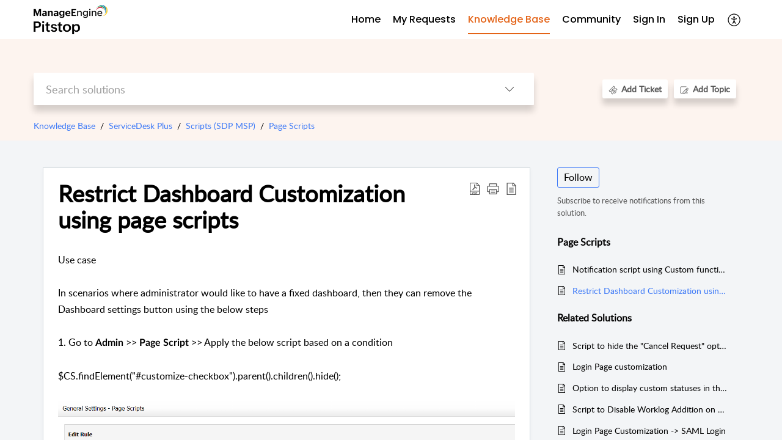

--- FILE ---
content_type: text/html;charset=UTF-8
request_url: https://pitstop.manageengine.com/portal/en/kb/articles/restrict-dashboard-customization-using-page-scripts
body_size: 14944
content:

<!DOCTYPE html>
<html id="portal_html" lang=en><head>                  
<meta http-equiv="X-UA-Compatible" content="IE=edge" /><meta name="viewport" content="width=device-width, initial-scale=1" /><meta http-equiv="Cache-Control" content="no-cache, no-store, must-revalidate" /><meta http-equiv="Pragma" content="no-cache" />
<meta name="google-site-verification" content="z6CbXaOXID3Q4iSAp6Sljj7eHVZnVEqDRaX4vp3pfgY"/>
<title>Restrict Dashboard Customization using page scripts</title>
 
<meta  name="description" content="Use case In scenarios where administrator would like to have a fixed dashboard, then they can remove the Dashboard settings button using the below steps 1. Go to Admin >> Page Script >> Apply the below script based on a condition ..."/>
<meta  name="keywords" content="Restrict Dashboard Customization Using Page Scripts | ManageEngine | Community And Support | Page Scripts | ServiceDesk Plus"/>
<meta  name="twitter:card" content="summary"/>
 
<link rel="canonical" href="https://pitstop.manageengine.com/portal/en/kb/articles/restrict-dashboard-customization-using-page-scripts"/> 
<meta property="og:title" content="Restrict Dashboard Customization using page scripts" />
<meta property="og:site_name" content="ManageEngine | Community and Support" />
<meta property="og:description" content="Use case In scenarios where administrator would like to have a fixed dashboard, then they can remove the Dashboard settings button using the below steps 1. Go to Admin >> Page Script >> Apply the below script based on a condition ..." />
<meta property="og:type" content="article" />
<meta property="og:locale" content="en" />
<meta property="og:url" content="https://pitstop.manageengine.com/portal/en/kb/articles/restrict-dashboard-customization-using-page-scripts" />
<meta property="og:image" content="https://desk.zoho.in/portal/api/kbCategory/220798000242084181/logo/7702150000000059988?orgId=60041003426" />
 
<link  rel="alternate" hreflang="en" href="https://pitstop.manageengine.com/portal/en/kb/articles/restrict-dashboard-customization-using-page-scripts"/>
<link  rel="alternate" hreflang="x-default" href="https://pitstop.manageengine.com/portal/en/kb/articles/restrict-dashboard-customization-using-page-scripts"/>
 
<link rel="preconnect" href="//static.zohocdn.com"><script nonce="2d95b01c550e6a6d73ab97603485c1d6">var PortalInfo = JSON.parse("{\x22csp\x22:{\x22scriptSrcNonce\x22:\x222d95b01c550e6a6d73ab97603485c1d6\x22},\x22agentsLoginPageURL\x22:\x22\x22,\x22isJWTEnabled\x22:false,\x22endUsersLoginPageURL\x22:\x22\x22,\x22profileStatus\x22:null,\x22i18NLangFile\x22:\x22en_US\x22,\x22isHCDomainForInlineImageEnabled\x22:false,\x22isNewCaptchaEnabled\x22:true,\x22nimbusEditorUrl\x22:\x22static.zohocdn.com\/zoho\-desk\-editor\x22,\x22isSEOClientRenderingEnabled\x22:false,\x22isEmbedChatButtonEnabled\x22:true,\x22agentSigninIframeURL\x22:\x22https:\/\/desk.zoho.in\/support\/manageengine\/ShowHomePage.do\x22,\x22isTicketExportEnabled\x22:true,\x22isRemoteAuthEnabled\x22:false,\x22isAttachmentFileTypeRestrictionEnabled\x22:true,\x22isTicketsViewCountEnabled\x22:false,\x22isCDNCustomScriptEnabled\x22:false,\x22helpCenterInfo\x22:{\x22tabs\x22:[{\x22isDefault\x22:true,\x22displayName\x22:\x22Home\x22,\x22name\x22:\x22Home\x22,\x22isVisible\x22:true},{\x22isDefault\x22:false,\x22displayName\x22:\x22My Requests\x22,\x22name\x22:\x22Cases\x22,\x22isVisible\x22:true},{\x22isDefault\x22:false,\x22displayName\x22:\x22HelpCenter\x22,\x22name\x22:\x22Solutions\x22,\x22isVisible\x22:true},{\x22isDefault\x22:false,\x22displayName\x22:\x22Community\x22,\x22name\x22:\x22Community\x22,\x22isVisible\x22:true},{\x22isDefault\x22:false,\x22displayName\x22:\x22SubmitRequest\x22,\x22name\x22:\x22SubmitRequest\x22,\x22isVisible\x22:true}],\x22logoLinkBackUrl\x22:null,\x22departmentIds\x22:[\x22220798000002638410\x22,\x22220798001734831369\x22,\x22220798001429547613\x22,\x22220798002324370855\x22,\x22220798003785070775\x22,\x22220798000242760860\x22,\x22220798000603777424\x22,\x22220798003684325949\x22,\x22220798000003084233\x22,\x22220798000920387199\x22,\x22220798001813716031\x22,\x22220798000206696044\x22,\x22220798003069523086\x22,\x22220798004214609996\x22,\x22220798000242751498\x22,\x22220798003379068312\x22,\x22220798000279604690\x22,\x22220798003442107603\x22,\x22220798000897402368\x22,\x22220798001720051255\x22,\x22220798000250092688\x22,\x22220798000133607043\x22,\x22220798000435464453\x22,\x22220798000768600129\x22,\x22220798000768560327\x22,\x22220798000119662363\x22,\x22220798002314296233\x22,\x22220798004296517907\x22,\x22220798000118385037\x22,\x22220798000978342095\x22,\x22220798000110896152\x22,\x22220798001032365956\x22,\x22220798001649979732\x22,\x22220798004344279981\x22,\x22220798002956066413\x22,\x22220798000002854005\x22,\x22220798000438452477\x22,\x22220798000002638073\x22,\x22220798000973293086\x22,\x22220798001842268115\x22,\x22220798003031479030\x22,\x22220798000956927005\x22,\x22220798002308025109\x22,\x22220798000440277615\x22,\x22220798003785108106\x22,\x22220798000003061118\x22,\x22220798000242746023\x22,\x22220798000447229044\x22,\x22220798003673847505\x22,\x22220798000000476911\x22,\x22220798003607791469\x22,\x22220798000033024467\x22,\x22220798000117204060\x22,\x22220798000564133243\x22,\x22220798003477413029\x22,\x22220798000007179211\x22,\x22220798001068304008\x22,\x22220798000001511031\x22,\x22220798000000743413\x22,\x22220798004161414007\x22,\x22220798004231622030\x22,\x22220798002675239113\x22,\x22220798003050496043\x22,\x22220798002589986347\x22,\x22220798000242077147\x22,\x22220798000000704250\x22,\x22220798000028116376\x22,\x22220798000697449058\x22,\x22220798000243309645\x22,\x22220798003379211493\x22,\x22220798003617439319\x22,\x22220798004296482527\x22,\x22220798000002613793\x22,\x22220798000065303524\x22,\x22220798000242748275\x22,\x22220798000000703951\x22,\x22220798000103351847\x22,\x22220798003572624237\x22,\x22220798000242765034\x22,\x22220798000025358045\x22,\x22220798000242754665\x22,\x22220798001032494416\x22,\x22220798000066755041\x22,\x22220798000000009064\x22,\x22220798001092464587\x22,\x22220798002294341295\x22,\x22220798002737510331\x22,\x22220798003442759200\x22],\x22locale\x22:\x22en\x22,\x22isOIDCEnabled\x22:false,\x22orgId\x22:\x2260041003426\x22,\x22CustomizationDetails\x22:{\x22footerHtml\x22:\x22\/portal\/hccustomize\/edbsna95c6ef1566f8b53ffaeb6c7384a52afb590caacbcfece331bbb3fbe8976092cfab1369455def8624c89e33e45f936fd\/footer.html\x22,\x22headerHtml\x22:\x22\/portal\/hccustomize\/edbsna95c6ef1566f8b53ffaeb6c7384a52afb590caacbcfece331bbb3fbe8976092cfab1369455def8624c89e33e45f936fd\/header.html\x22,\x22css\x22:\x22\/portal\/hccustomize\/edbsna95c6ef1566f8b53ffaeb6c7384a52afb590caacbcfece331bbb3fbe8976092cfab1369455def8624c89e33e45f936fd\/stylesheet.css\x22,\x22customThemeId\x22:\x22220798004381463662\x22,\x22color\x22:{\x22menuBar\x22:{\x22border\x22:{\x22hex\x22:\x22#e46317\x22,\x22opacity\x22:null},\x22normalMenu\x22:{\x22hex\x22:\x22#000000\x22,\x22opacity\x22:null},\x22selectedMenu\x22:{\x22hex\x22:\x22#e46317\x22,\x22opacity\x22:null},\x22hoverMenuText\x22:null,\x22selectedMenuText\x22:null,\x22hoverMenu\x22:{\x22hex\x22:\x22#e46317\x22,\x22opacity\x22:null},\x22normalMenuText\x22:null},\x22buttons\x22:{\x22secondary\x22:{\x22hex\x22:\x22#ffffff\x22,\x22opacity\x22:null},\x22primaryText\x22:{\x22hex\x22:\x22#ffffff\x22,\x22opacity\x22:null},\x22primary\x22:{\x22hex\x22:\x22#3e7af7\x22,\x22opacity\x22:null},\x22secondaryText\x22:{\x22hex\x22:\x22#3e7af7\x22,\x22opacity\x22:null}},\x22tab\x22:null,\x22footer\x22:{\x22background\x22:{\x22hex\x22:\x22#ffffff\x22,\x22opacity\x22:null},\x22link\x22:{\x22hex\x22:\x22#afafaf\x22,\x22opacity\x22:null},\x22text\x22:{\x22hex\x22:\x22#afafaf\x22,\x22opacity\x22:null},\x22linkHover\x22:{\x22hex\x22:\x22#3e7af7\x22,\x22opacity\x22:null}},\x22breadCrumb\x22:{\x22background\x22:null,\x22text\x22:{\x22hex\x22:\x22#777\x22,\x22opacity\x22:null},\x22hoverText\x22:{\x22hex\x22:\x22#000\x22,\x22opacity\x22:null}},\x22link\x22:{\x22normalText\x22:{\x22hex\x22:\x22#000000\x22,\x22opacity\x22:null},\x22selectedText\x22:{\x22hex\x22:\x22#3e7af7\x22,\x22opacity\x22:null},\x22primaryText\x22:null,\x22primaryHoverText\x22:null,\x22primarySelectedText\x22:null,\x22hoverText\x22:{\x22hex\x22:\x22#3e7af7\x22,\x22opacity\x22:null},\x22secondaryText\x22:null,\x22secondaryHoverText\x22:null},\x22header\x22:{\x22background\x22:{\x22image\x22:null,\x22color\x22:{\x22hex\x22:\x22#fff\x22,\x22opacity\x22:null},\x22endColor\x22:null,\x22enabled\x22:[\x22color\x22],\x22startColor\x22:null},\x22backgroundImage\x22:null,\x22text\x22:{\x22hex\x22:\x22#ffffff\x22,\x22opacity\x22:null},\x22backgroundEnd\x22:null,\x22textHover\x22:null,\x22backgroundStart\x22:null},\x22body\x22:{\x22middleContainer\x22:null,\x22background\x22:{\x22hex\x22:\x22#f3f5f7\x22,\x22opacity\x22:null}}},\x22themeVersionID\x22:\x22v1176907271786\x22,\x22name\x22:\x22Classic\x22,\x22font\x22:null},\x22isMultiLayoutEnabled\x22:true,\x22isZohoOneEnabled\x22:false,\x22portalName\x22:\x22manageengine\x22,\x22baseDomain\x22:\x22https:\/\/desk.zoho.in\x22,\x22portalId\x22:\x22edbsna95c6ef1566f8b53ffaeb6c7384a52af92607c6a1997ee6fc0eff31fd196fd7e\x22,\x22KB\x22:{\x22comments\x22:{\x22uuid\x22:\x2204bd5201\-54d3\-4dc4\-9313\-6b035cbef660\x22}},\x22id\x22:\x22220798000227363001\x22,\x22isSMSAuthEnabled\x22:false,\x22preferences\x22:{\x22isKBWatchListEnabled\x22:true,\x22isAccountTicketViewable\x22:true,\x22isArticleUpdatedTimeVisible\x22:true,\x22isMultiLayoutGridViewEnabled\x22:true,\x22articleFeedbackFormOnDislike\x22:\x22show\x22,\x22isSEONoIndexNoFollowSetAcrossAllPages\x22:false,\x22isSignUpFormCustomized\x22:false,\x22tocPosition\x22:\x22top\x22,\x22showFeedbackFormOnDislike\x22:true,\x22isTicketViewsEnabled\x22:true,\x22isCustomStatusFilterEnabled\x22:false,\x22isArticleAuthorInfoVisible\x22:true,\x22isSelfSignUp\x22:true,\x22isImageWaitEnabled\x22:true,\x22isKBEndUsersCommentEnabled\x22:true,\x22isCommunityEnabled\x22:true,\x22isKBModerationEnabled\x22:true,\x22isTocEnabled\x22:true,\x22isClientDebuggingEnabled\x22:false,\x22isPayloadEncryptionEnabled\x22:false,\x22guestUserAccessRestriction\x22:{\x22submitTicket\x22:true},\x22signupFormLayout\x22:\x22STATIC_FORM\x22,\x22isUserDeletionEnabled\x22:true,\x22isSEOSetAcrossAllPages\x22:true,\x22isHelpCenterPublic\x22:true,\x22searchScope\x22:\x22category\x22,\x22isKBCommentAttachmentsEnabled\x22:true,\x22isCommunityAtMentionEnabled\x22:true,\x22imageWaitingTime\x22:\x221000\x22,\x22isMultilingualEnabled\x22:true,\x22communityLandingPage\x22:\x22allcategory\x22,\x22isKBEnabled\x22:true,\x22isSecondaryContactsEnabled\x22:true,\x22isKBCommentsRecycleBinEnabled\x22:true,\x22isOnHoldEnabled\x22:true,\x22isContactAccountMultiMappingEnabled\x22:false,\x22isOTPBasedAuthenticationEnabled\x22:false,\x22isGamificationEnabled\x22:true,\x22isTagsEnabled\x22:true},\x22activeLocales\x22:[{\x22i18nLocaleName\x22:\x22English\x22,\x22name\x22:\x22ManageEngine | Community and Support\x22,\x22locale\x22:\x22en\x22,\x22type\x22:\x22DEFAULT\x22,\x22status\x22:\x22ACCESIBLE_IN_HELPCENTER\x22},{\x22i18nLocaleName\x22:\x22Español (España)\x22,\x22name\x22:\x22ManageEngine | Community and Support\x22,\x22locale\x22:\x22es\x22,\x22type\x22:\x22OTHER\x22,\x22status\x22:\x22ACCESIBLE_IN_HELPCENTER\x22}],\x22url\x22:\x22https:\/\/pitstop.manageengine.com\/portal\/\x22,\x22logoUrl\x22:\x22https:\/\/pitstop.manageengine.com\/portal\/api\/publicImages\/220798004139074347?portalId=edbsna95c6ef1566f8b53ffaeb6c7384a52af92607c6a1997ee6fc0eff31fd196fd7e\x22,\x22accountId\x22:\x2250027391066\x22,\x22locales\x22:[{\x22localeCode\x22:\x22en\x22,\x22name\x22:\x22English (United States)\x22},{\x22localeCode\x22:\x22es\x22,\x22name\x22:\x22Spanish (Spain)\x22}],\x22isDefault\x22:true,\x22name\x22:\x22ManageEngine | Community and Support\x22,\x22favIconUrl\x22:\x22https:\/\/pitstop.manageengine.com\/portal\/api\/publicImages\/220798004139074355?portalId=edbsna95c6ef1566f8b53ffaeb6c7384a52af92607c6a1997ee6fc0eff31fd196fd7e\x22,\x22primaryLocale\x22:\x22en\x22},\x22hcUsersSignInIframeURL\x22:\x22https:\/\/pitstop.manageengine.com\/accounts\/signin?_sh=false\x26client_portal=true\x26servicename=ZohoSupport\x22,\x22showAgentLoginInHC\x22:false,\x22zAppsFrameUrl\x22:\x22{{uuId}}.zappsusercontent.in\x22,\x22isCPSamlEnabled\x22:false,\x22zuid\x22:\x22\x22,\x22customScript\x22:null,\x22iamDomainOfHC\x22:\x22https:\/\/pitstop.manageengine.com\x22,\x22gtmId\x22:\x22GTM\-PB4VZS9\x22,\x22attachmentControl\x22:{\x22type\x22:\x22FULL_PERMISSION\x22},\x22cssforMobileOTP\x22:\x22\/portal\/css\/hc_new_signin.css\x22,\x22csrf_token\x22:\x22c1cb95a4\-2411\-462d\-a466\-9dad95b6acd2\x22,\x22nimbusThemeUrl\x22:\x22static.zohocdn.com\/helpcenter\/classic\x22,\x22sandboxDomain\x22:\x22deskportal.zoho.in\x22,\x22isTicketIdRedirectionEnabled\x22:true,\x22hcUsersSignUpRegisterScriptURL\x22:\x22\x22,\x22isSigninUsingZohoEnabled\x22:false,\x22pageSenseTrackingScript\x22:null,\x22isBotRequest\x22:true,\x22isGoalAnalyticsEnabled\x22:false,\x22moduleInfoMap\x22:{\x22Products\x22:{\x22changed_module_sanitized\x22:\x22products\x22,\x22changed_i18n_module\x22:\x22Products\x22,\x22changed_module\x22:\x22Products\x22,\x22changed_module_apikey\x22:\x22products\x22,\x22changed_i18n_plural_module\x22:\x22Products\x22,\x22changed_sing_module\x22:\x22Product\x22,\x22changed_plural_module\x22:\x22Products\x22,\x22changed_i18n_sing_module\x22:\x22Product\x22},\x22Contacts\x22:{\x22changed_module_sanitized\x22:\x22contacts\x22,\x22changed_i18n_module\x22:\x22Contacts\x22,\x22changed_module\x22:\x22Contacts\x22,\x22changed_module_apikey\x22:\x22contacts\x22,\x22changed_i18n_plural_module\x22:\x22Contacts\x22,\x22changed_sing_module\x22:\x22Contact\x22,\x22changed_plural_module\x22:\x22Contacts\x22,\x22changed_i18n_sing_module\x22:\x22Contact\x22},\x22Solutions\x22:{\x22changed_module_sanitized\x22:\x22knowledge\-base\x22,\x22changed_i18n_module\x22:\x22Knowledge Base\x22,\x22changed_module\x22:\x22Knowledge Base\x22,\x22changed_module_apikey\x22:\x22kbCategory\x22,\x22changed_i18n_plural_module\x22:\x22Solutions\x22,\x22changed_sing_module\x22:\x22Solution\x22,\x22changed_plural_module\x22:\x22Solutions\x22,\x22changed_i18n_sing_module\x22:\x22Solution\x22},\x22Customers\x22:{\x22changed_module_sanitized\x22:\x22customers\x22,\x22changed_i18n_module\x22:\x22Customers\x22,\x22changed_module\x22:\x22Customers\x22,\x22changed_module_apikey\x22:\x22customers\x22,\x22changed_i18n_plural_module\x22:\x22Customers\x22,\x22changed_sing_module\x22:\x22Customer\x22,\x22changed_plural_module\x22:\x22Customers\x22,\x22changed_i18n_sing_module\x22:\x22Customer\x22},\x22Cases\x22:{\x22changed_module_sanitized\x22:\x22tickets\x22,\x22changed_i18n_module\x22:\x22Tickets\x22,\x22changed_module\x22:\x22Tickets\x22,\x22changed_module_apikey\x22:\x22tickets\x22,\x22changed_i18n_plural_module\x22:\x22Tickets\x22,\x22changed_sing_module\x22:\x22Ticket\x22,\x22changed_plural_module\x22:\x22Tickets\x22,\x22changed_i18n_sing_module\x22:\x22Ticket\x22},\x22Accounts\x22:{\x22changed_module_sanitized\x22:\x22accounts\x22,\x22changed_i18n_module\x22:\x22Accounts\x22,\x22changed_module\x22:\x22Accounts\x22,\x22changed_module_apikey\x22:\x22accounts\x22,\x22changed_i18n_plural_module\x22:\x22Accounts\x22,\x22changed_sing_module\x22:\x22Account\x22,\x22changed_plural_module\x22:\x22Accounts\x22,\x22changed_i18n_sing_module\x22:\x22Account\x22},\x22Community\x22:{\x22changed_module_sanitized\x22:\x22community\x22,\x22changed_i18n_module\x22:\x22Community\x22,\x22changed_module\x22:\x22Community\x22,\x22changed_module_apikey\x22:\x22community\x22,\x22changed_i18n_plural_module\x22:\x22Community\x22,\x22changed_sing_module\x22:\x22Community\x22,\x22changed_plural_module\x22:\x22Community\x22,\x22changed_i18n_sing_module\x22:\x22Community\x22}},\x22helpCentreIamDomain\x22:\x22https:\/\/accounts.zohoportal.in\x22,\x22hcUsersForgotPwdIframeURL\x22:\x22https:\/\/pitstop.manageengine.com\/accounts\/password\/forgot?_sh=false\x26_embed=true\x26client_portal=true\x26servicename=ZohoSupport\x26_hn=true\x22,\x22isNewAPIForKB\x22:true,\x22isCustomerHappinessEnabled\x22:true,\x22editorVersion\x22:\x225.3.9\x22,\x22agentForgotPwdURL\x22:\x22https:\/\/accounts.zoho.in\/password?servicename=ZohoSupport\x26serviceurl=%2Fsupport%2Fmanageengine\x26service_language=en\x22,\x22editorUrl\x22:\x22https:\/\/static.zohocdn.com\/zoho\-desk\-editor\/EV5.3.9\/js\/ZohoDeskEditor.js\x22,\x22serviceName\x22:\x22ZohoSupport\x22,\x22isFolderPermalinkEnabled\x22:false,\x22userId\x22:\x22\x22,\x22accountsUrls\x22:{\x22forgotPasswordIframeUrl\x22:\x22https:\/\/pitstop.manageengine.com\/accounts\/p\/50027391066\/password?servicename=ZohoSupport\x22,\x22logoutUrl\x22:\x22https:\/\/pitstop.manageengine.com\/accounts\/p\/50027391066\/logout?servicename=ZohoSupport\x22,\x22signInIframeUrl\x22:\x22https:\/\/pitstop.manageengine.com\/accounts\/p\/50027391066\/signin?servicename=ZohoSupport\x22,\x22reloginUrl\x22:\x22https:\/\/pitstop.manageengine.com\/accounts\/p\/50027391066\/account\/v1\/relogin?servicename=ZohoSupport\x22},\x22defaultDepId\x22:\x22220798000000009064\x22,\x22isFederatedLoginEnabled\x22:false,\x22isFreePlan\x22:false,\x22agentInterfaceIamDomain\x22:\x22https:\/\/accounts.zoho.in\x22}")

function inIframe(){try{return window.self!==window.top}catch(n){return!0}}var loadingInIframe=inIframe()
try{if(loadingInIframe){var parentWindow=window.parent||{},portalPortalInfo=parentWindow.PortalInfo||{},parentHelpcenterInfo=portalPortalInfo.helpCenterInfo||{},parentPortalUrl=parentHelpcenterInfo.url,helpCenterInfo=PortalInfo.helpCenterInfo||{}
if(helpCenterInfo.url==parentPortalUrl){var hcCustomizationTemp=void 0===parentWindow.hcCustomization?!1:parentWindow.hcCustomization
!hcCustomizationTemp&&window.parent.location.reload()}}}catch(e){console.log("Couldn't access parent page")};
var deploymentType = "IN";
var isPortalMarketPlaceEnabled = "false";
var cdnDomain = {
portalJs : "//static.zohocdn.com\/helpcenter\/classic/",
portalCss : "//static.zohocdn.com\/helpcenter\/classic/",
portalImages : "//static.zohocdn.com\/helpcenter\/classic/",
portalFonts : "//static.zohocdn.com\/helpcenter\/classic/"
}
var awsDomain={
portalJs : "//static.zohocdn.com\/helpcenter\/classic/",
portalCss : "//static.zohocdn.com\/helpcenter\/classic/",
portalImages : "//static.zohocdn.com\/helpcenter\/classic/",
portalFonts : "//static.zohocdn.com\/helpcenter\/classic/"
}
PortalInfo [ "nimbusCDNFingerprints" ] = {"header.js":"header.e832cdd77a812db917ae_.js","customScript.js":"customScript.d5a871ba6523b3779511_.js","articleDetail.js":"articleDetail.7d5d896e29e0ac6e331c_.js","articles.js":"articles.999da15b00ccca56d7f9_.js","clonerepo.js":"clonerepo.c3ffb6623bc79276dfc4.js","community.js":"community.e7b74aec90639fae5182_.js","modalwidget.js":"modalwidget.8ee55c92e1de8cb62ffb_.js","editorInit.js":"editorInit.4244bad058bd79231ec9.js","d3.js":"d3.30021d67a0d610173d29.js","react.js":"react.vendor.0a48cd3eb89bbe20219a_.js","widget.js":"widget.a71e355da229d1c4bbc0_.js","mpwidget.js":"mpwidget.304804751e16a0ad52be_.js","article.js":"article.975772e25f323975e6e0_.js","widgets.js":"widgets.a2af2c1fcf7a00de6b90_.js","main.js":"main.7d88c95b90ba60ee589a_.js","topics.js":"topics.81b5b9597807f0ccc6f7_.js","contributors.js":"contributors.d8ad1f17966336ba587b_.js","profile.js":"profile.c5951527b5f01864ecc1_.js","ticket.js":"ticket.ac5fc73c57340098d808_.js","vendor.js":"vendor.72bfdbd689aadd1621a4_.js","mpextensionconfig.js":"mpextensionconfig.7238d8e650525a4bd694_.js","icon.js":"icon.b6a157fa3643a07e91c7_.js","search.js":"search.dc059f1f2bfdc81865af_.js","runtime~main.js":"runtime~main.144861ac96fa8ccca457_.js","runtime~widget.js":"runtime~widget.d3eb412be96a9708bf42_.js","authorizationPage.js":"authorizationPage.b691d2fa5c73d67fc141_.js","module.js":"module.f46f19ed918d1a67725a_.js","articleComment.js":"articleComment.b4ab58bf5731f3d28826_.js","ZohoCharts.min.js":"ZohoCharts.min.89bd345183042d560e39.js","security.min.js":"security.min.96f5b4152fee1f3a3ac2.js","customScriptTn.js":"customScriptTn.3f2b8882088b51cc205f_.js"};
PortalInfo [ "nimbusCDNFingerprintsCSS" ] = {"articleComment.css":"articleComment.b4ab58bf5731f3d28826_.css","community.css":"community.e7b74aec90639fae5182_.css","main.css":"main.7d88c95b90ba60ee589a_.css","zohohckbarticlenotes.css":"zohohckbarticlenotes.8b286cc8a728307ce2d7.css","search.css":"search.dc059f1f2bfdc81865af_.css","modalwidget.css":"modalwidget.8ee55c92e1de8cb62ffb_.css","articles.css":"articles.999da15b00ccca56d7f9_.css","mpwidget.css":"mpwidget.304804751e16a0ad52be_.css","mpextensionconfig.css":"mpextensionconfig.7238d8e650525a4bd694_.css","header.css":"header.e832cdd77a812db917ae_.css","print.css":"print.a2bd8b3813a692be8945.css","module.css":"module.f46f19ed918d1a67725a_.css","widgets.css":"widgets.a2af2c1fcf7a00de6b90_.css","articleDetail.css":"articleDetail.7d5d896e29e0ac6e331c_.css","article.css":"article.975772e25f323975e6e0_.css","authorizationPage.css":"authorizationPage.b691d2fa5c73d67fc141_.css","topics.css":"topics.81b5b9597807f0ccc6f7_.css","showoriginal.css":"showoriginal.90dc7f13f3ad5280cd0b.css","profile.css":"profile.c5951527b5f01864ecc1_.css","ticket.css":"ticket.ac5fc73c57340098d808_.css","kbeditorinner.css":"kbeditorinner.b049dd8bdf7d9fa2196b.css","hc_authentication.css":"hc_authentication.0079561f1ea082012434.css","contributors.css":"contributors.d8ad1f17966336ba587b_.css"} || {};
Object.assign ( PortalInfo [ "nimbusCDNFingerprints" ] || {}, {"header.js":"header.e832cdd77a812db917ae_.js","customScript.js":"customScript.d5a871ba6523b3779511_.js","articleDetail.js":"articleDetail.7d5d896e29e0ac6e331c_.js","articles.js":"articles.999da15b00ccca56d7f9_.js","clonerepo.js":"clonerepo.c3ffb6623bc79276dfc4.js","community.js":"community.e7b74aec90639fae5182_.js","modalwidget.js":"modalwidget.8ee55c92e1de8cb62ffb_.js","editorInit.js":"editorInit.4244bad058bd79231ec9.js","d3.js":"d3.30021d67a0d610173d29.js","react.js":"react.vendor.0a48cd3eb89bbe20219a_.js","widget.js":"widget.a71e355da229d1c4bbc0_.js","mpwidget.js":"mpwidget.304804751e16a0ad52be_.js","article.js":"article.975772e25f323975e6e0_.js","widgets.js":"widgets.a2af2c1fcf7a00de6b90_.js","main.js":"main.7d88c95b90ba60ee589a_.js","topics.js":"topics.81b5b9597807f0ccc6f7_.js","contributors.js":"contributors.d8ad1f17966336ba587b_.js","profile.js":"profile.c5951527b5f01864ecc1_.js","ticket.js":"ticket.ac5fc73c57340098d808_.js","vendor.js":"vendor.72bfdbd689aadd1621a4_.js","mpextensionconfig.js":"mpextensionconfig.7238d8e650525a4bd694_.js","icon.js":"icon.b6a157fa3643a07e91c7_.js","search.js":"search.dc059f1f2bfdc81865af_.js","runtime~main.js":"runtime~main.144861ac96fa8ccca457_.js","runtime~widget.js":"runtime~widget.d3eb412be96a9708bf42_.js","authorizationPage.js":"authorizationPage.b691d2fa5c73d67fc141_.js","module.js":"module.f46f19ed918d1a67725a_.js","articleComment.js":"articleComment.b4ab58bf5731f3d28826_.js","ZohoCharts.min.js":"ZohoCharts.min.89bd345183042d560e39.js","security.min.js":"security.min.96f5b4152fee1f3a3ac2.js","customScriptTn.js":"customScriptTn.3f2b8882088b51cc205f_.js"} );
window.isAWSEnabled = false;
/* 			window.addCDNExpireCookie=function(){if("undefined"==typeof navigator||navigator.onLine){var n=new Date,t=new Date(n);t.setDate(n.getDate()+1),document.cookie="aws_cdn_failed=1;expires="+t.toGMTString()}},
window.isAWSCDNUrl=function(n,t){var i=window.awsDomain[t];return!(!i||-1===n.indexOf(i))},
window.onNotifyError=function(n,t){if(isAWSCDNUrl(n,t)){addCDNExpireCookie();location.reload(!0)}},
window.isAWSCDNFailed=function(){var n=document.cookie.match("aws_cdn_failed=(.*?)(;|$)");return!!n&&"1"===unescape(n[1])},
*/			window.getStaticDomain=function(){var n=cdnDomain;return window.staticDomain?Object.assign?Object.assign({},window.staticDomain,n):Object.keys(n).reduce(function(t,i){return t[i]=n[i],t},window.staticDomain):n},
window.makeRequest=function(n,t){return new Promise(function(i,e){var o=new XMLHttpRequest;o.open(n,t),o.onload=function(){this.status>=200&&this.status<300?i(o.response):e({status:this.status,statusText:o.statusText})},o.send()})},
window.staticDomain=getStaticDomain();

if(!window.Promise){var setTimeoutFunc=setTimeout;function noop(){}function bind(e,n){return function(){e.apply(n,arguments)}}function handle(e,n){for(;3===e._state;)e=e._value;0!==e._state?(e._handled=!0,Promise._immediateFn(function(){var t=1===e._state?n.onFulfilled:n.onRejected;if(null!==t){var o;try{o=t(e._value)}catch(e){return void reject(n.promise,e)}resolve(n.promise,o)}else(1===e._state?resolve:reject)(n.promise,e._value)})):e._deferreds.push(n)}function resolve(e,n){try{if(n===e)throw new TypeError("A promise cannot be resolved with itself.");if(n&&("object"==typeof n||"function"==typeof n)){var t=n.then;if(n instanceof Promise)return e._state=3,e._value=n,void finale(e);if("function"==typeof t)return void doResolve(bind(t,n),e)}e._state=1,e._value=n,finale(e)}catch(n){reject(e,n)}}function reject(e,n){e._state=2,e._value=n,finale(e)}function finale(e){2===e._state&&0===e._deferreds.length&&Promise._immediateFn(function(){e._handled||Promise._unhandledRejectionFn(e._value)});for(var n=0,t=e._deferreds.length;n<t;n++)handle(e,e._deferreds[n]);e._deferreds=null}function Handler(e,n,t){this.onFulfilled="function"==typeof e?e:null,this.onRejected="function"==typeof n?n:null,this.promise=t}function doResolve(e,n){var t=!1;try{e(function(e){t||(t=!0,resolve(n,e))},function(e){t||(t=!0,reject(n,e))})}catch(e){if(t)return;t=!0,reject(n,e)}}window.Promise=function e(n){if(!(this instanceof e))throw new TypeError("Promises must be constructed via new");if("function"!=typeof n)throw new TypeError("not a function");this._state=0,this._handled=!1,this._value=void 0,this._deferreds=[],doResolve(n,this)};var _proto=Promise.prototype;_proto.catch=function(e){return this.then(null,e)},_proto.then=function(e,n){var t=new this.constructor(noop);return handle(this,new Handler(e,n,t)),t},Promise.all=function(e){return new Promise(function(n,t){if(!e||void 0===e.length)throw new TypeError("Promise.all accepts an array");var o=Array.prototype.slice.call(e);if(0===o.length)return n([]);var r=o.length;function i(e,s){try{if(s&&("object"==typeof s||"function"==typeof s)){var c=s.then;if("function"==typeof c)return void c.call(s,function(n){i(e,n)},t)}o[e]=s,0==--r&&n(o)}catch(e){t(e)}}for(var s=0;s<o.length;s++)i(s,o[s])})},Promise.resolve=function(e){return e&&"object"==typeof e&&e.constructor===Promise?e:new Promise(function(n){n(e)})},Promise.reject=function(e){return new Promise(function(n,t){t(e)})},Promise.race=function(e){return new Promise(function(n,t){for(var o=0,r=e.length;o<r;o++)e[o].then(n,t)})},Promise._immediateFn="function"==typeof setImmediate&&function(e){setImmediate(e)}||function(e){setTimeoutFunc(e,0)},Promise._unhandledRejectionFn=function(e){"undefined"!=typeof console&&console&&console.warn("Possible Unhandled Promise Rejection:",e)}}
var headerHtmlPromise, footerHtmlPromise;
var customizationObj= PortalInfo.helpCenterInfo.CustomizationDetails || {};
if(customizationObj.headerHtml){
headerHtmlPromise= makeRequest('GET',customizationObj.headerHtml)//No I18N
}
if(customizationObj.footerHtml){
footerHtmlPromise= makeRequest('GET',customizationObj.footerHtml)//No I18N
}</script><link href="https://pitstop.manageengine.com/portal/api/publicImages/220798004139074355?portalId=edbsna95c6ef1566f8b53ffaeb6c7384a52af92607c6a1997ee6fc0eff31fd196fd7e" TYPE='IMAGE/X-ICON' REL='SHORTCUT ICON'/>
<link rel="stylesheet" type="text/css" integrity="sha384-u+q4+547hkg5czNEgvd3iCgjzyc30tuKyp/iUCcn22C99+A3ymFJp51DX3dRRboo" crossorigin="anonymous" href="//static.zohocdn.com/helpcenter/classic/css/main.7d88c95b90ba60ee589a_.css"></link>
<style id="customCss"></style>

<link id="customStyleSheet" href="/portal/hccustomize/edbsna95c6ef1566f8b53ffaeb6c7384a52afb590caacbcfece331bbb3fbe8976092cfab1369455def8624c89e33e45f936fd/stylesheet.css" rel="stylesheet" type="text/css" />
<script type="text/javascript" nonce="2d95b01c550e6a6d73ab97603485c1d6" integrity="sha384-Q7/Yr/2TO46oYNB3uQ4uE/TYh2fMoAH/aGCKNIqIGCptCr54FIJ0rBi1MCk83Ozp" crossorigin="anonymous"  src="//static.zohocdn.com/helpcenter/classic/js/react.vendor.0a48cd3eb89bbe20219a_.js"></script>
<script type="text/javascript" nonce="2d95b01c550e6a6d73ab97603485c1d6" integrity="sha384-xdVuD/SSHyC04EfOfHUTp93zV5EyKRx0aZ7VdkwwDod8veD+NUEP2Z2q/uDq6bIB" crossorigin="anonymous" src="//static.zohocdn.com/helpcenter/classic/js/vendor.72bfdbd689aadd1621a4_.js"></script>
<script type="text/javascript" nonce="2d95b01c550e6a6d73ab97603485c1d6" integrity="sha384-sSvsqt619NpzszZDoUlFbovvQ7+wDqHfVSmRcpZoUIBwjSaoCx0ERKP/smkp5BjN" crossorigin="anonymous" src="//static.zohocdn.com/helpcenter/classic/js/main.7d88c95b90ba60ee589a_.js"></script>
<script type="text/javascript" nonce="2d95b01c550e6a6d73ab97603485c1d6" integrity="sha384-MFXrFmpEuyEEkcmJHmk5f6rewulJZaYcCdWc+Ss+zcTqaHELaAZtuaL3Esh0HXmd" crossorigin="anonymous" src="//static.zohocdn.com/helpcenter/classic/js/runtime~main.144861ac96fa8ccca457_.js"></script>
<script type="text/javascript" nonce="2d95b01c550e6a6d73ab97603485c1d6" integrity="sha384-MnN1dnevxa9vGxqt1VeJvVNS9eaxKaZgGDXmcsiI2tF8dkojvnS5eSOKRbsEbt+m" crossorigin="anonymous" src="//static.zohocdn.com/helpcenter/classic/i18n/en_US.f5670bb1c31d4427c65c.js"></script></head><body class="body"><div id="container"/>
<h1>Restrict Dashboard Customization using page scripts</h1>

<div id="seoBodyContent"><div><div><h1>Restrict Dashboard Customization using page scripts</h1></div>
<div><span><div>Use case<br /></div><div><br /></div><div>In scenarios where administrator would like to have a fixed dashboard, then they can remove the Dashboard settings button using the below steps<br /></div><div><br /></div><div><div style="outline: 0px; box-sizing: border-box">1. Go to&nbsp;<b style="outline: 0px; box-sizing: border-box">Admin&nbsp;</b>&gt;&gt;&nbsp;<b style="outline: 0px; box-sizing: border-box">Page Script</b>&nbsp;&gt;&gt; Apply the below script based on a condition<br style="outline: 0px; box-sizing: border-box" /></div><div style="outline: 0px; box-sizing: border-box"><br style="outline: 0px; box-sizing: border-box" /></div><div style="outline: 0px; box-sizing: border-box">$CS.findElement(&quot;#customize-checkbox&quot;).parent().children().hide();&nbsp;<br style="outline: 0px; box-sizing: border-box" /></div><div style="outline: 0px; box-sizing: border-box"><br /></div><div style="outline: 0px; box-sizing: border-box"><img src="https://pitstop.manageengine.com/galleryDocuments/edbsn917d81196909f4b481575514fa429e99b2728743ed07b33b891f21212161c619d0be265ac038d6f87d51476dc477726b3ec162eedd5fd77d4dd477ea09d709f0?inline=true" style="padding: 0px; max-width: 100%; box-sizing: border-box; width: 889px; height: auto" data-zdeskdocid="img_9958734168845162" class="docsimage" data-zdeskdocselectedclass="" /><br /></div><div style="outline: 0px; box-sizing: border-box"><br /></div><div style="outline: 0px; box-sizing: border-box"><img src="https://pitstop.manageengine.com/galleryDocuments/edbsn917d81196909f4b481575514fa429e99b2d0f4f92334ea6bc4452b4c14dd27d731300a9e0b4610c1c5f583be80ab52fbb99461f05c76339869956af4a1da8b56?inline=true" style="padding: 0px; max-width: 100%; box-sizing: border-box" /><br style="outline: 0px; box-sizing: border-box; color: rgb(0, 0, 0); font-size: 14px; letter-spacing: 0.2px" /></div></div><div><br /></div></span><div>
</div>
<ul></ul>
<div><div><span><div class="adGroup_desktop_widget"><div class="adssp_desktop_banner ad-group-banners"><div class="headerslider carousel slide"><div class="carousel-inner"><div class="item active">
                    <div class="banner-wrap">
                        <div class="banner-img">
                            <a href="https://www.manageengine.com/products/self-service-password/?community-rhs" target="_blank" rel="noopener noreferrer">
                                <img style="max-width: 100%" src="https://desk.zoho.in/galleryDocuments/edbsn46de76a4b331133b06656ed0e1aed2b533fcee834d968c2a3d7f870f0022de77fbe17a003c3c0be6179cee2fd576a73339241545d77d2b1627ed278d5e5e2bde?inline=true" class="img-responsive" alt="Ticket Banner"/>
                            </a>
                        </div>
                    </div>
                </div><div class="item active">
                    <div class="banner-wrap">
                        <div class="banner-img">
                            <a href="https://www.manageengine.com/products/self-service-password/free-online-workshop.html?community-rhs" target="_blank" rel="noopener noreferrer">
                                <img style="max-width: 100%" src="https://desk.zoho.com/galleryDocuments/edbsn66544a1870d57133789016a5a9e1699af7630323a4ab8374633773b84d1e9329786b990177539da3b81f789fa822bdf4?inline=true" class="img-responsive" alt="knowledge Banner"/>
                            </a>
                        </div>
                    </div>
                </div></div></div></div><div class="adap_desktop_banner ad-group-banners">
        <a target="_blank" href="https://www.manageengine.com/products/active-directory-audit/adaudit-plus-product-quiz-login.html?community-rhs" rel="noopener noreferrer">
            <img src="https://desk.zoho.com/DocsDisplay?zgId=4335217&amp;mode=inline&amp;blockId=1cyft7a3b953ca4b3494e8c152a35c47c9451" style="max-width: 100%"/>
        </a>
        <br/>
    </div><div class="admp_desktop_banner ad-group-banners"><div class="headerslider carousel slide"><div class="carousel-inner"><div class="item active">
                    <div class="banner-wrap">
                        <div class="banner-img">
                            <a href="https://www.manageengine.com/products/ad-manager?community-rhs" target="_blank" rel="noopener noreferrer">
                                <img style="max-width: 100%" src="https://desk.zoho.com/galleryDocuments/edbsn6911ed2bfe2208436df31ce524857843a1e0b81ecc6b2d0abbd12855d988ea74b9abfe7a8d083153df48b491e02449fc?inline=true" class="img-responsive" alt="Ticket Banner"/>
                            </a>
                        </div>
                    </div>
                </div><div class="item active">
                    <div class="banner-wrap">
                        <div class="banner-img">
                            <a href="https://www.manageengine.com/products/ad-manager/?community-rhs" target="_blank" rel="noopener noreferrer">
                                <img style="max-width: 100%" src="https://desk.zoho.com/galleryDocuments/edbsn7a4c7e31b0bd4b5dfc6982bd1d26282e382e72b89796e5e0983adb859e4ac3ccc8e27d0b39a6018b208abaf4ecc9ce87?inline=true" class="img-responsive" alt="knowledge Banner"/>
                            </a>
                            <br/>
                        </div>
                    </div>
                </div></div></div></div></div></span><div>
</div>
<ul></ul>
<div><div><span><div class="kb_widgets">
    <div style="padding-bottom: 20px" class="ad_new_to_cta">
        <div class="CustomWidgets__widgetTitle commonStyle__overflowDotted commonStyle__fweight600">
            New to M365 Manager Plus?</div>
        <div>
            <a href="https://www.manageengine.com/microsoft-365-management-reporting/download.html?pitstopkb-rhs" target="_blank" rel="noopener noreferrer">Start your free trial</a>
            <br />
        </div>
    </div>
    <div>
        <div class="CustomWidgets__widgetTitle commonStyle__overflowDotted commonStyle__fweight600">Resources</div>
        <ul class="ad_grp_resource-cont">
            <li class="guides">
                <a href="https://www.manageengine.com/microsoft-365-management-reporting/documents.html?pitstopkb-rhs" target="_blank" rel="noopener noreferrer">Guides</a>
            </li>
            <li class="whatsnew">
                <a href="https://www.manageengine.com/microsoft-365-management-reporting/release-notes.html?pitstopkb-rhs" target="_blank" rel="noopener noreferrer">What&#39;s new</a>
            </li>
            <li class="howto">
                <a href="https://www.manageengine.com/microsoft-365-management-reporting/kb/knowledge-base.html?pitstopkb-rhs" target="_blank" rel="noopener noreferrer">How-tos</a>
            </li>
            <li class="latestbuild">
                <a href="https://www.manageengine.com/microsoft-365-management-reporting/service-pack.html?pitstopkb-rhs" target="_blank" rel="noopener noreferrer">Latest build</a>
            </li>
            <li class="chat">
                <a href="https://salesiq.zohopublic.com/signaturesupport.ls?widgetcode=f37bc76d2d5e40dedeb9a37ce7035e7088cce3ec81868578bd48e7b42a648115f4c94314c67ea4e723f4d63963587e13&amp;pitstopkb-rhs" target="_blank" rel="noopener noreferrer">Live chat</a>
            </li>

            <li class="workshops">
                <a href="https://www.manageengine.com/active-directory-360/active-directory-events.html?pitstopkb-rhs" target="_blank" rel="noopener noreferrer">Workshops</a>
            </li>
            <li class="support">
                <a href="https://www.manageengine.com/microsoft-365-management-reporting/support.html?pitstopkb-rhs" target="_blank" rel="noopener noreferrer">Contact support</a>
            </li>
        </ul>
    </div>
</div>
<div class="community_widgets">
    <div style="padding-bottom: 20px" class="ad_new_to_cta">
        <div class="CustomWidgets__widgetTitle commonStyle__overflowDotted commonStyle__fweight600">
            New to M365 Manager Plus?</div>
        <div>
            <a href="https://www.manageengine.com/microsoft-365-management-reporting/download.html?community-rhs" target="_blank" rel="noopener noreferrer">Start your free trial</a>
            <br />
        </div>
    </div>
    <div>
        <div class="CustomWidgets__widgetTitle commonStyle__overflowDotted commonStyle__fweight600">Resources</div>
        <ul class="ad_grp_resource-cont">
            <li class="guides">
                <a href="https://www.manageengine.com/microsoft-365-management-reporting/documents.html?community-rhs" target="_blank" rel="noopener noreferrer">Guides</a>
            </li>
            <li class="whatsnew">
                <a href="https://www.manageengine.com/microsoft-365-management-reporting/release-notes.html?community-rhs" target="_blank" rel="noopener noreferrer">What&#39;s new</a>
            </li>
            <li class="howto">
                <a href="https://www.manageengine.com/microsoft-365-management-reporting/kb/knowledge-base.html?community-rhs" target="_blank" rel="noopener noreferrer">How-tos</a>
            </li>
            <li class="latestbuild">
                <a href="https://www.manageengine.com/microsoft-365-management-reporting/service-pack.html?community-rhs" target="_blank" rel="noopener noreferrer">Latest build</a>
            </li>
            <li class="chat">
                <a href="https://salesiq.zohopublic.com/signaturesupport.ls?widgetcode=f37bc76d2d5e40dedeb9a37ce7035e7088cce3ec81868578bd48e7b42a648115f4c94314c67ea4e723f4d63963587e13&amp;community-rhs" target="_blank" rel="noopener noreferrer">Live chat</a>
            </li>

            <li class="workshops">
                <a href="https://www.manageengine.com/active-directory-360/active-directory-events.html?community-rhs" target="_blank" rel="noopener noreferrer">Workshops</a>
            </li>
            <li class="support">
                <a href="https://www.manageengine.com/microsoft-365-management-reporting/support.html?community-rhs" target="_blank" rel="noopener noreferrer">Contact support</a>
            </li>
        </ul>
    </div>
</div></span><div>
</div>
<ul></ul>
<div><div><span><div class="kb_widgets">
    <div class="ad_new_to_cta" style="padding-bottom: 20px">
        <div class="CustomWidgets__widgetTitle commonStyle__overflowDotted commonStyle__fweight600">New to RecoveryManager Plus?</div>
        <div>
            <a target="_blank" rel="noopener noreferrer" href="https://www.manageengine.com/ad-recovery-manager/download.html?pitstopkb-rhs">Start your free trial</a>
            <br />
        </div>
    </div>
    <div>
        <div class="CustomWidgets__widgetTitle commonStyle__overflowDotted commonStyle__fweight600">Resources</div>
        <ul class="ad_grp_resource-cont">
            <li class="guides">
                <a target="_blank" rel="noopener noreferrer" href="https://www.manageengine.com/ad-recovery-manager/document.html?pitstopkb-rhs">Guides</a>
            </li>
            <li class="whatsnew">
                <a target="_blank" rel="noopener noreferrer" href="https://www.manageengine.com/ad-recovery-manager/release-notes.html?pitstopkb-rhs">What&#39;s new</a>
            </li>
            <li class="howto">
                <a target="_blank" rel="noopener noreferrer" href="https://www.manageengine.com/ad-recovery-manager/kb/knowledge-base.html?pitstopkb-rhs">How-tos</a>
            </li>
            <li class="latestbuild">
                <a target="_blank" rel="noopener noreferrer" href="https://www.manageengine.com/ad-recovery-manager/service-pack.html?pitstopkb-rhs">Latest build</a>
            </li>
            <li class="roadmap">
                <a target="_blank" rel="noopener noreferrer" href="https://www.manageengine.com/ad-recovery-manager/whats-new.html?pitstopkb-rhs">Roadmap</a>
            </li>
            <li class="workshops">
                <a target="_blank" rel="noopener noreferrer" href="https://www.manageengine.com/active-directory-360/active-directory-events.html?pitstopkb-rhs">Workshops</a>
            </li>
            <li class="support">
                <a target="_blank" rel="noopener noreferrer" href="https://www.manageengine.com/ad-recovery-manager/support.html?pitstopkb-rhs">Contact support</a>
            </li>
            <li class="chat">
                <a target="_blank" rel="noopener noreferrer" href="https://salesiq.zohopublic.com/signaturesupport.ls?widgetcode=4a861817cbf817305fd368479ab8f8bf42e83cbfa7f9d1612db8d3125ece15438b9df960e710388a324778460813ee19&amp;pitstopkb-rhs">Live chat</a>
            </li>
        </ul>
    </div>
</div>
<div class="community_widgets">
    <div class="ad_new_to_cta" style="padding-bottom: 20px">
        <div class="CustomWidgets__widgetTitle commonStyle__overflowDotted commonStyle__fweight600">
            New to RecoveryManager Plus?
        </div>
        <div>
            <a target="_blank" rel="noopener noreferrer" href="https://www.manageengine.com/ad-recovery-manager/download.html?community-rhs">Start your free trial</a>
            <br />
        </div>
    </div>
    <div>
        <div class="CustomWidgets__widgetTitle commonStyle__overflowDotted commonStyle__fweight600">Resources</div>
        <ul class="ad_grp_resource-cont">
            <li class="guides">
                <a target="_blank" rel="noopener noreferrer" href="https://www.manageengine.com/ad-recovery-manager/document.html?community-rhs">Guides</a>
            </li>
            <li class="whatsnew">
                <a target="_blank" rel="noopener noreferrer" href="https://www.manageengine.com/ad-recovery-manager/release-notes.html?community-rhs">What&#39;s new</a>
            </li>
            <li class="howto">
                <a target="_blank" rel="noopener noreferrer" href="https://www.manageengine.com/ad-recovery-manager/kb/knowledge-base.html?community-rhs">How-tos</a>
            </li>
            <li class="latestbuild">
                <a target="_blank" rel="noopener noreferrer" href="https://www.manageengine.com/ad-recovery-manager/service-pack.html?community-rhs">Latest build</a>
            </li>
            <li class="roadmap">
                <a target="_blank" rel="noopener noreferrer" href="https://www.manageengine.com/ad-recovery-manager/whats-new.html?community-rhs">Roadmap</a>
            </li>
            <li class="workshops">
                <a target="_blank" rel="noopener noreferrer" href="https://www.manageengine.com/active-directory-360/active-directory-events.html?community-rhs">Workshops</a>
            </li>
            <li class="support">
                <a target="_blank" rel="noopener noreferrer" href="https://www.manageengine.com/ad-recovery-manager/support.html?community-rhs">Contact support</a>
            </li>
            <li class="chat">
                <a target="_blank" rel="noopener noreferrer" href="https://salesiq.zohopublic.com/signaturesupport.ls?widgetcode=4a861817cbf817305fd368479ab8f8bf42e83cbfa7f9d1612db8d3125ece15438b9df960e710388a324778460813ee19&amp;community-rhs">Live chat</a>
            </li>
        </ul>
    </div>
</div></span><div>
</div>
<ul></ul>
<div><div><span><div class="kb_widgets">
<div style="padding-bottom: 20px" class="ad_new_to_cta">
    <div class="CustomWidgets__widgetTitle commonStyle__overflowDotted commonStyle__fweight600">
        New to Exchange Reporter Plus?
    </div>
    <div>
        <a href="https://www.manageengine.com/products/exchange-reports/download.html?pitstopkb-rhs" target="_blank" rel="noopener noreferrer">Start your free trial</a>
        <br />
    </div>
</div>
<div>
    <div class="CustomWidgets__widgetTitle commonStyle__overflowDotted commonStyle__fweight600">Resources</div>
    <ul class="ad_grp_resource-cont">
        <li class="guides">
            <a href="https://www.manageengine.com/products/exchange-reports/document.html?pitstopkb-rhs" target="_blank" rel="noopener noreferrer">Guides</a>
        </li>
        <li class="whatsnew">
            <a href="https://www.manageengine.com/products/exchange-reports/release-notes.html?pitstopkb-rhs" target="_blank" rel="noopener noreferrer">What&#39;s new</a>
        </li>
        <li class="howto">
            <a href="https://www.manageengine.com/products/exchange-reports/kb/tips-and-tricks.html?pitstopkb-rhs" target="_blank" rel="noopener noreferrer">How-tos</a>
        </li>
        <li class="latestbuild">
            <a href="https://www.manageengine.com/products/exchange-reports/service-pack.html?pitstopkb-rhs" target="_blank" rel="noopener noreferrer">Latest build</a>
        </li>
        
        <li class="workshops">
            <a href="https://www.manageengine.com/active-directory-360/active-directory-events.html?pitstopkb-rhs" target="_blank" rel="noopener noreferrer">Workshops</a>
        </li>
        <li class="chat">
            <a href="https://salesiq.zohopublic.com/signaturesupport.ls?widgetcode=43cfbf77576e74baa58250aa45b979d46660a6c77a15f4d856bc17f11a00d63c891b707535bdc63476b9c9994acd51ae1a2010ab7b6727677d37b27582c0e9c4&amp;pitstopkb-rhs" target="_blank" rel="noopener noreferrer">Live chat</a>
        </li>
        <li class="support">
            <a href="https://www.manageengine.com/products/exchange-reports/support.html?pitstopkb-rhs" target="_blank" rel="noopener noreferrer">Contact support</a>
        </li>
    </ul>
</div>
</div>
<div class="community_widgets">
<div style="padding-bottom: 20px" class="ad_new_to_cta">
    <div class="CustomWidgets__widgetTitle commonStyle__overflowDotted commonStyle__fweight600">
        New to Exchange Reporter Plus?
    </div>
    <div>
        <a href="https://www.manageengine.com/products/exchange-reports/download.html?community-rhs" target="_blank" rel="noopener noreferrer">Start your free trial</a>
        <br />
    </div>
</div>
<div>
    <div class="CustomWidgets__widgetTitle commonStyle__overflowDotted commonStyle__fweight600">Resources</div>
    <ul class="ad_grp_resource-cont">
        <li class="guides">
            <a href="https://www.manageengine.com/products/exchange-reports/document.html?community-rhs" target="_blank" rel="noopener noreferrer">Guides</a>
        </li>
        <li class="whatsnew">
            <a href="https://www.manageengine.com/products/exchange-reports/release-notes.html?community-rhs" target="_blank" rel="noopener noreferrer">What&#39;s new</a>
        </li>
        <li class="howto">
            <a href="https://www.manageengine.com/products/exchange-reports/kb/tips-and-tricks.html?community-rhs" target="_blank" rel="noopener noreferrer">How-tos</a>
        </li>
        <li class="latestbuild">
            <a href="https://www.manageengine.com/products/exchange-reports/service-pack.html?community-rhs" target="_blank" rel="noopener noreferrer">Latest build</a>
        </li>
        
        <li class="workshops">
            <a href="https://www.manageengine.com/active-directory-360/active-directory-events.html?community-rhs" target="_blank" rel="noopener noreferrer">Workshops</a>
        </li>
        <li class="chat">
            <a href="https://salesiq.zohopublic.com/signaturesupport.ls?widgetcode=43cfbf77576e74baa58250aa45b979d46660a6c77a15f4d856bc17f11a00d63c891b707535bdc63476b9c9994acd51ae1a2010ab7b6727677d37b27582c0e9c4&amp;community-rhs" target="_blank" rel="noopener noreferrer">Live chat</a>
        </li>
        <li class="support">
            <a href="https://www.manageengine.com/products/exchange-reports/support.html?community-rhs" target="_blank" rel="noopener noreferrer">Contact support</a>
        </li>
    </ul>
</div>
</div></span><div>
</div>
<ul></ul>
<div><div><span><div class="kb_widgets">
<div style="padding-bottom: 20px" class="ad_new_to_cta">
    <div class="CustomWidgets__widgetTitle commonStyle__overflowDotted commonStyle__fweight600">
        New to SharePoint Manager Plus?
    </div>
    <div>
        <a href="https://www.manageengine.com/sharepoint-management-reporting/download.html?pitstopkb-rhs" target="_blank" rel="noopener noreferrer">Start your free trial</a>
        <br />
    </div>
</div>
<div>
    <div class="CustomWidgets__widgetTitle commonStyle__overflowDotted commonStyle__fweight600">Resources</div>
    <ul class="ad_grp_resource-cont">
        <li class="guides">
            <a href="https://www.manageengine.com/sharepoint-management-reporting/documents.html?pitstopkb-rhs" target="_blank" rel="noopener noreferrer">Guides</a>
        </li>
        <li class="whatsnew">
            <a href="https://www.manageengine.com/sharepoint-management-reporting/release-notes.html?pitstopkb-rhs" target="_blank" rel="noopener noreferrer">What&#39;s new</a>
        </li>
        <li class="howto">
            <a href="https://www.manageengine.com/sharepoint-management-reporting/kb/knowledge-base.html?pitstopkb-rhs" target="_blank" rel="noopener noreferrer">How-tos</a>
        </li>
        <li class="latestbuild">
            <a href="https://www.manageengine.com/sharepoint-management-reporting/service-pack.html?pitstopkb-rhs" target="_blank" rel="noopener noreferrer">Latest build</a>
        </li>
        
        <li class="workshops">
            <a href="https://www.manageengine.com/active-directory-360/active-directory-events.html?pitstopkb-rhs" target="_blank" rel="noopener noreferrer">Workshops</a>
        </li>
        <li class="chat">
            <a href="https://salesiq.zohopublic.com/signaturesupport.ls?widgetcode=ee4426392f580a2d9621ca080e3dbdaba5c4d1217bb4dba76c573ae4d38d2f5e25070a3d28e23a51625e18271cb13fa4feb79731b60e202192c2895c9acefb61&amp;pitstopkb-rhs" target="_blank" rel="noopener noreferrer">Live chat</a>
        </li>
        <li class="support">
            <a href="https://www.manageengine.com/sharepoint-management-reporting/support.html?pitstopkb-rhs" target="_blank" rel="noopener noreferrer">Contact support</a>
        </li>
    </ul>
</div>
</div>
<div class="community_widgets">
<div style="padding-bottom: 20px" class="ad_new_to_cta">
    <div class="CustomWidgets__widgetTitle commonStyle__overflowDotted commonStyle__fweight600">
        New to SharePoint Manager Plus?
    </div>
    <div>
        <a href="https://www.manageengine.com/sharepoint-management-reporting/download.html?community-rhs" target="_blank" rel="noopener noreferrer">Start your free trial</a>
        <br />
    </div>
</div>
<div>
    <div class="CustomWidgets__widgetTitle commonStyle__overflowDotted commonStyle__fweight600">Resources</div>
    <ul class="ad_grp_resource-cont">
        <li class="guides">
            <a href="https://www.manageengine.com/sharepoint-management-reporting/documents.html?community-rhs" target="_blank" rel="noopener noreferrer">Guides</a>
        </li>
        <li class="whatsnew">
            <a href="https://www.manageengine.com/sharepoint-management-reporting/release-notes.html?community-rhs" target="_blank" rel="noopener noreferrer">What&#39;s new</a>
        </li>
        <li class="howto">
            <a href="https://www.manageengine.com/sharepoint-management-reporting/kb/knowledge-base.html?community-rhs" target="_blank" rel="noopener noreferrer">How-tos</a>
        </li>
        <li class="latestbuild">
            <a href="https://www.manageengine.com/sharepoint-management-reporting/service-pack.html?community-rhs" target="_blank" rel="noopener noreferrer">Latest build</a>
        </li>
        
        <li class="workshops">
            <a href="https://www.manageengine.com/active-directory-360/active-directory-events.html?community-rhs" target="_blank" rel="noopener noreferrer">Workshops</a>
        </li>
        <li class="chat">
            <a href="https://salesiq.zohopublic.com/signaturesupport.ls?widgetcode=ee4426392f580a2d9621ca080e3dbdaba5c4d1217bb4dba76c573ae4d38d2f5e25070a3d28e23a51625e18271cb13fa4feb79731b60e202192c2895c9acefb61&amp;community-rhs" target="_blank" rel="noopener noreferrer">Live chat</a>
        </li>
        <li class="support">
            <a href="https://www.manageengine.com/sharepoint-management-reporting/support.html?community-rhs" target="_blank" rel="noopener noreferrer">Contact support</a>
        </li>
    </ul>
</div>
</div></span><div>
</div>
<ul></ul>
<div><div><span><div style="display: none"><div class="apm_kb">
        <a href="https://www.manageengine.com/itom/free-training/applications-manager.html?kb" target="_blank" rel="noopener noreferrer">
            <img style="padding: 0px; max-width: 100%; box-sizing: border-box" src="https://desk.zoho.in/galleryDocuments/edbsn12cfff796393d841c7df4cf846e7e6dc7779e16082ce3f8737b37af646904cbd832dd4d4a18b74b65854e3f9b1d88bdbf81f412972c1766fc04d334d512b40b2?inline=true"/>
        </a>
    </div><div class="apm_community">
        <a href="https://www.manageengine.com/itom/free-training/applications-manager.html?community" target="_blank" rel="noopener noreferrer">
            <img style="padding: 0px; max-width: 100%; box-sizing: border-box" src="https://desk.zoho.in/galleryDocuments/edbsn12cfff796393d841c7df4cf846e7e6dc7779e16082ce3f8737b37af646904cbd832dd4d4a18b74b65854e3f9b1d88bdbf81f412972c1766fc04d334d512b40b2?inline=true"/>
        </a>
        <br/>
    </div></div></span><div>
</div>
<ul></ul>
<div><div><span><div class="kb_widgets">
    <div class="integrate-opt">
        <a href="https://www.manageengine.com/products/ad-manager/marketplace.html?pitstopkb-rhs" target="_blank" rel="noopener noreferrer">See all integrations</a>
    </div>
    <div style="padding-bottom: 20px" class="ad_new_to_cta">
        <div class="CustomWidgets__widgetTitle commonStyle__overflowDotted commonStyle__fweight600">
            New to ADManager Plus?
        </div>
        <div>
            <a href="https://www.manageengine.com/products/ad-manager/download.html?pitstopkb-rhs" target="_blank" rel="noopener noreferrer">
                Start your free trial
            </a>
            <br />
        </div>
    </div>
    <div>
        <div class="CustomWidgets__widgetTitle commonStyle__overflowDotted commonStyle__fweight600">
            Resources
        </div>
        <ul class="ad_grp_resource-cont">
            <li>
                <a href="https://www.manageengine.com/products/ad-manager/free-guides.html?pitstopkb-rhs" target="_blank" rel="noopener noreferrer">
                    Guides
                </a>
            </li>
            <li>
                <a href="https://www.manageengine.com/products/ad-manager/release-notes.html?pitstopkb-rhs" target="_blank" rel="noopener noreferrer">
                    What&#39;s new
                </a>
            </li>
            <li>
                <a href="https://www.manageengine.com/products/ad-manager/admanager-kb/knowledge-base.html?pitstopkb-rhs" target="_blank" rel="noopener noreferrer">
                    How-tos
                </a>
            </li>
            <li>
                <a href="https://www.manageengine.com/products/ad-manager/service-pack.html?pitstopkb-rhs" target="_blank" rel="noopener noreferrer">
                    Latest build
                </a>
            </li>
            <li>
                <a href="https://www.manageengine.com/products/ad-manager/admanagerplus-latest-features.html#roadmap?pitstopkb-rhs" target="_blank" rel="noopener noreferrer">
                    Roadmap
                </a>
            </li>
            <li>
                <a href="https://www.manageengine.com/active-directory-360/active-directory-events.html?tab=webinar?utm_source=webinars&amp;utm_medium=workshoppage&amp;utm_campaign=workshop&amp;pitstopkb-rhs" target="_blank" rel="noopener noreferrer">
                    Workshops
                </a>
            </li>
            <li>
                <a href="https://www.manageengine.com/products/ad-manager/support.html?pitstopkb-rhs" target="_blank" rel="noopener noreferrer">
                    Contact support
                </a>
            </li>
            <li>
                <a href="https://salesiq.zoho.com/signaturesupport.ls?widgetcode=4681c33e0e10e21c30dadb43fdb0733fd4df6901a39499f1c225952bdc4607176a36681be510b7c43f93159afc04a859" target="_blank" rel="noopener noreferrer">
                    Live chat
                </a>
                <br />
            </li>
        </ul>
    </div>
</div>
<div class="community_widgets">
    <div class="integrate-opt">
        <a href="https://www.manageengine.com/products/ad-manager/marketplace.html?community-rhs" target="_blank" rel="noopener noreferrer">See all integrations</a>
    </div>
    <div style="padding-bottom: 20px" class="ad_new_to_cta">
        <div class="CustomWidgets__widgetTitle commonStyle__overflowDotted commonStyle__fweight600">
            New to ADManager Plus?
        </div>
        <div>
            <a href="https://www.manageengine.com/products/ad-manager/download.html?community-rhs" target="_blank" rel="noopener noreferrer">
                Start your free trial
            </a>
            <br />
        </div>
        <div>
            <br />
        </div>
    </div>
    <div>
        <div class="CustomWidgets__widgetTitle commonStyle__overflowDotted commonStyle__fweight600">
            Resources
        </div>
        <ul class="ad_grp_resource-cont">
            <li>
                <a href="https://www.manageengine.com/products/ad-manager/free-guides.html?community-rhs" target="_blank" rel="noopener noreferrer">
                    Guides
                </a>
            </li>
            <li>
                <a href="https://www.manageengine.com/products/ad-manager/release-notes.html?community-rhs" target="_blank" rel="noopener noreferrer">
                    What&#39;s new
                </a>
            </li>
            <li>
                <a href="https://www.manageengine.com/products/ad-manager/admanager-kb/knowledge-base.html?community-rhs" target="_blank" rel="noopener noreferrer">
                    How-tos
                </a>
            </li>
            <li>
                <a href="https://www.manageengine.com/products/ad-manager/service-pack.html?community-rhs" target="_blank" rel="noopener noreferrer">
                    Latest build
                </a>
            </li>
            <li>
                <a href="https://www.manageengine.com/products/ad-manager/admanagerplus-latest-features.html#roadmap?community-rhs" target="_blank" rel="noopener noreferrer">
                    Roadmap
                </a>
            </li>
            <li>
                <a href="https://www.manageengine.com/active-directory-360/active-directory-events.html?tab=webinar?utm_source=webinars&amp;utm_medium=workshoppage&amp;utm_campaign=workshop&amp;community-rhs" target="_blank" rel="noopener noreferrer">
                    Workshops
                </a>
            </li>
            <li>
                <a href="https://www.manageengine.com/products/ad-manager/support.html?community-rhs" target="_blank" rel="noopener noreferrer">
                    Contact support
                </a>
            </li>
            <li>
                <a href="https://salesiq.zoho.com/signaturesupport.ls?widgetcode=4681c33e0e10e21c30dadb43fdb0733fd4df6901a39499f1c225952bdc4607176a36681be510b7c43f93159afc04a859" target="_blank" rel="noopener noreferrer">
                    Live chat
                </a>
                <br />
            </li>
        </ul>
    </div>
</div></span><div>
</div>
<ul></ul>
<div><div><h1>New to ADSelfService Plus?</h1></div>
<div><span><div class="kb_widgets">
    <div class="ad_new_to_cta">
        <a target="_blank" rel="noopener noreferrer" href="https://www.manageengine.com/products/self-service-password/download.html?pitstopkb-rhs">
            Start your free trial
        </a>
        <br />
    </div>
    <div style="margin-top: 1.6rem">
        <div class="CustomWidgets__widgetTitle commonStyle__overflowDotted commonStyle__fweight600">Resources</div>
        <ul class="ad_grp_resource-cont">
            <li>
                <a target="_blank" rel="noopener noreferrer" href="https://www.manageengine.com/products/self-service-password/self-service-password-help-docs.html?pitstopkb-rhs">
                    Guides
                </a>
            </li>
            <li>
                <a target="_blank" rel="noopener noreferrer" href="https://www.manageengine.com/products/self-service-password/release-notes.html?pitstopkb-rhs">
                    What&#39;s new
                </a>
            </li>
            <li>
                <a target="_blank" rel="noopener noreferrer" href="https://www.manageengine.com/products/self-service-password/kb/knowledge-base.html?pitstopkb-rhs">
                    How-tos
                </a>
            </li>
            <li>
                <a target="_blank" rel="noopener noreferrer" href="https://www.manageengine.com/products/self-service-password/service-pack.html?pitstopkb-rhs">
                    Latest build
                </a>
            </li>
            <li>
                <a target="_blank" rel="noopener noreferrer" href="https://www.manageengine.com/products/self-service-password/whats-new.html#roadmap?pitstopkb-rhs">
                    Roadmap
                </a>
            </li>
            <li>
                <a target="_blank" rel="noopener noreferrer" href="https://www.manageengine.com/products/self-service-password/free-online-workshop.html?pitstopkb-rhs">
                    Workshops
                </a>
            </li>
            <li>
                <a target="_blank" rel="noopener noreferrer" href="https://www.manageengine.com/products/self-service-password/support.html?pitstopkb-rhs">
                    Contact support
                </a>
            </li>
            <li>
                <a target="_blank" rel="noopener noreferrer" href="https://salesiq.zoho.com/signaturesupport.ls?widgetcode=fa572ce5a3f849baaaad78e37f06c6adce5455e7c77d9ae6bcaac012e9ca3b2c85e900f168e35752dd851f73da394ccc">
                    Live chat
                </a>
                <br />
            </li>
        </ul>
    </div>
</div>
<div class="community_widgets">
    <div class="ad_new_to_cta">
    <a target="_blank" rel="noopener noreferrer" href="https://www.manageengine.com/products/self-service-password/download.html?community-rhs">
        Start your free trial
    </a>
    <br />
</div>
<div style="margin-top: 1.6rem">
    <div class="CustomWidgets__widgetTitle commonStyle__overflowDotted commonStyle__fweight600">Resources</div>
    <ul class="ad_grp_resource-cont">
        <li>
            <a target="_blank" rel="noopener noreferrer" href="https://www.manageengine.com/products/self-service-password/self-service-password-help-docs.html?community-rhs">
                Guides
            </a>
        </li>
        <li>
            <a target="_blank" rel="noopener noreferrer" href="https://www.manageengine.com/products/self-service-password/release-notes.html?community-rhs">
                What&#39;s new
            </a>
        </li>
        <li>
            <a target="_blank" rel="noopener noreferrer" href="https://www.manageengine.com/products/self-service-password/kb/knowledge-base.html?community-rhs">
                How-tos
            </a>
        </li>
        <li>
            <a target="_blank" rel="noopener noreferrer" href="https://www.manageengine.com/products/self-service-password/service-pack.html?community-rhs">
                Latest build
            </a>
        </li>
        <li>
            <a target="_blank" rel="noopener noreferrer" href="https://www.manageengine.com/products/self-service-password/whats-new.html#roadmap?community-rhs">
                Roadmap
            </a>
        </li>
        <li>
            <a target="_blank" rel="noopener noreferrer" href="https://www.manageengine.com/products/self-service-password/free-online-workshop.html?community-rhs">
                Workshops
            </a>
        </li>
        <li>
            <a target="_blank" rel="noopener noreferrer" href="https://www.manageengine.com/products/self-service-password/support.html?community-rhs">
                Contact support
            </a>
        </li>
        <li>
            <a target="_blank" rel="noopener noreferrer" href="https://salesiq.zoho.com/signaturesupport.ls?widgetcode=fa572ce5a3f849baaaad78e37f06c6adce5455e7c77d9ae6bcaac012e9ca3b2c85e900f168e35752dd851f73da394ccc">
                Live chat
            </a>
            <br />
        </li>
    </ul>
</div>
</div></span><div>
</div>
<ul></ul>
<ul><li><h1>Related Articles</h1></li>
<li><a href="https://pitstop.manageengine.com/portal/en/kb/articles/login-oa" rel="noopener" target="_blank" ><h2>Login Page Customization -&gt; SAML Login</h2></a><div><span>NOTE: # No need to alter the changes in the application UI # Ensure to take a copy/backup of the below files before altering the same. STEPS TO FOLLOW: 1. Edit the file Login.html under &lt;Drive&gt;:\ManageEngine\ServiceDeskPlus-MSP\Server\Custom\Login ...</span></div></li>
<li><a href="https://pitstop.manageengine.com/portal/en/kb/articles/add-scripts-in-login-page" rel="noopener" target="_blank" ><h2>Login | Customize Login page and add JS scripts</h2></a><div><span>Customize Login Page Start by going to Advanced Portal Settings (or Application Settings under ESM Directory) and click on &#34;Customize Now&#34; under Login Page Customizaion Start editing the HTML content to suit your needs by adding style/css content, ...</span></div></li>
<li><a href="https://pitstop.manageengine.com/portal/en/kb/articles/login-page-customization" rel="noopener" target="_blank" ><h2>Login Page customization</h2></a><div><span>Change logo in the login page: -&gt; First go to Global Settings --&gt; Application Settings --&gt; Customize login page -&gt; From the insert image drop-down, you can upload the picture that you would like to show on the login page. Please make sure that the ...</span></div></li>
<li><a href="https://pitstop.manageengine.com/portal/en/kb/articles/to-center-the-login-page-logo-in-supportcenter-plus-11-0" rel="noopener" target="_blank" ><h2>To center the Login page logo in SupportCenter Plus 11.0</h2></a><div><span>By default, the logo for the login page in SupportCenter Plus is aligned to the left. Like below: To have the logo aligned to center, please go to Global Settings --&gt; Application Settings  --&gt; Customize now Under logo-heading, text-align: center; can ...</span></div></li>
<li><a href="https://pitstop.manageengine.com/portal/en/kb/articles/how-to-restrict-automatic-association" rel="noopener" target="_blank" ><h2>How to restrict automatic association of technicians to an account / sites ?</h2></a><div><span>This article is applicable from 10600 builds. Scenario - At times the technicians will see extra Accounts / Sites in their login. Below is the reason and its solution : -&gt; While creating an account, a common site will be automatically created by ...</span></div></li>
</ul>
<div><div><span><div class="adGroup_mobile_widget"><div class="admp_mbl_banner ad-group-banners"><div class="headerslider carousel slide"><div class="carousel-inner"><div class="item active">
                    <div class="banner-wrap">
                        <div class="banner-img">
                            <a target="_blank" href="https://www.manageengine.com/products/active-directory-audit/ebook/privileged-access-security-ebook.html?source=OGM_2025_MEPitstop" rel="noopener noreferrer">
                                <img alt="knowledge Banner" class="img-responsive" src="https://desk.zoho.com/galleryDocuments/edbsndfbc82b2fc4256192953a32b7149fe1815586f61d5405e98f1274f1f9735091e8f35dbd59a1793b368ef414e24050180?inline=true" style="max-width: 100%"/>
                            </a>
                        </div>
                    </div>
                </div><div class="item active">
                    <div class="banner-wrap">
                        <div class="banner-img">
                            <a target="_blank" href="https://www.manageengine.com/products/ad-manager/resources/cut-down-active-directory-administration-costs.html?source=OGM_2025_MEPitstop" rel="noopener noreferrer">
                                <img alt="knowledge Banner" class="img-responsive" src="https://desk.zoho.com/galleryDocuments/edbsn96dfea7b0c19b8ca544dfae377e767ecfa856a1df6baeb578a73ce65c8cac1ae51dcb85e9517c29c1c0fff4dd54df0eb?inline=true" style="max-width: 100%"/>
                            </a>
                        </div>
                    </div>
                </div></div></div></div><div class="adap_mbl_banner ad-group-banners"><div class="headerslider carousel slide"><div class="carousel-inner"><div class="item active">
                    <div class="banner-wrap">
                        <div class="banner-img">
                            <a target="_blank" href="https://www.manageengine.com/products/active-directory-audit/ebook/privileged-access-security-ebook.html?source=OGM_2025_MEPitstop" rel="noopener noreferrer">
                                <img alt="Ticket Banner" class="img-responsive" src="https://desk.zoho.com/galleryDocuments/edbsn7cd19b3cb404ab08c2e37b0a4504d489365ca7565e7a65553f3dcd38277350dbf3db6674830135aa48ce1369e5863137?inline=true" style="max-width: 100%"/>
                            </a>
                        </div>
                    </div>
                </div><div class="item active">
                    <div class="banner-wrap">
                        <div class="banner-img">
                            <a target="_blank" href="https://www.manageengine.com/products/active-directory-audit/ebook/5-cyber-threats-and-its-event-id.html?source=OGM_2025_MEPitstop" rel="noopener noreferrer">
                                <img alt="knowledge Banner" class="img-responsive" src="https://desk.zoho.com/galleryDocuments/edbsnd836c64497f6dcc823365af2a6bd42e94a9bc5d9619b0eb63cd2d018dd28c252e324fc568c8371aa16b5e5c9917956de?inline=true" style="max-width: 100%"/>
                            </a>
                        </div>
                    </div>
                </div></div></div></div><div class="adssp_mbl_banner ad-group-banners"><div class="headerslider carousel slide"><div class="carousel-inner"><div class="item active">
                    <div class="banner-wrap">
                        <div class="banner-img">
                            <a href="https://www.manageengine.com/products/self-service-password/ebook/sysadmin-guide-for-endpoint-security.html?source=OGM_2025_MEPitstop" target="_blank" rel="noopener noreferrer">
                                <img style="max-width: 100%" src="https://desk.zoho.com/galleryDocuments/edbsne8786189da2bc698d0b5d61ccfce38b0a6bd277ddc278bf262674dfa39ab56dbc002ab93640b3f817e87e1d97c96db6c?inline=true" class="img-responsive" alt="Ticket Banner"/>
                            </a>
                        </div>
                    </div>
                </div><div class="item active">
                    <div class="banner-wrap">
                        <div class="banner-img">
                            <a href="https://www.manageengine.com/active-directory-360/how-mfa-helps-to-secure-organizations-user-account.html?source=OGM_2025_MEPitstop" target="_blank" rel="noopener noreferrer">
                                <img style="max-width: 100%" src="https://desk.zoho.com/galleryDocuments/edbsn682a8ba3d8fa34b4a7a9f1757efeef3ce2ad2f3dd03068ec83b521bdb45956b3e80923d73ffa5f7410353a19fcafa8d5?inline=true" class="img-responsive" alt="knowledge Banner"/>
                            </a>
                        </div>
                    </div>
                </div></div></div></div><div class="rmp_mbl_banner ad-group-banners"><div class="headerslider carousel slide"><div class="carousel-inner"><div class="item active">
                    <div class="banner-wrap">
                        <div class="banner-img">
                            <a href="https://www.manageengine.com/ad-recovery-manager/it-disaster-recovery-plan.html?source=OGM_2025_MEPitstop" target="_blank" rel="noopener noreferrer">
                                <img style="max-width: 100%" src="https://desk.zoho.com/galleryDocuments/edbsn7076f3805c497d923a325961ac10f386a68272bbc1492f1242bbda89205a6a407f9973edf3ea0550aafb9cb7ae623210?inline=true" class="img-responsive" alt="Ticket Banner"/>
                            </a>
                        </div>
                    </div>
                </div><div class="item active">
                    <div class="banner-wrap">
                        <div class="banner-img">
                            <a href="https://www.manageengine.com/ad-recovery-manager/key-questions-to-ponder-for-ad-disaster-recovery-plan.html?source=OGM_2025_MEPitstop" target="_blank" rel="noopener noreferrer">
                                <img style="max-width: 100%" src="https://desk.zoho.com/galleryDocuments/edbsneb69c17090de18a0b094bf73a4ed973a9c67063321b242023bffefb0a5f508b576d19e01e97c367d4f3a46e9e5842455?inline=true" class="img-responsive" alt="knowledge Banner"/>
                            </a>
                        </div>
                    </div>
                </div></div></div></div><div><br/></div></div></span><div>
</div>
<ul></ul>
<div><div><span><div class="adGroup_relatedProducts_widgets">
   <h5 class="CustomWidgets__widgetTitle commonStyle__overflowDotted commonStyle__fweight600">
      Related Products
   </h5>
   <div class="me_admp">
      <ul>
         <li>
            <a rel="noopener noreferrer" target="_blank" href="https://www.manageengine.com/products/active-directory-audit/?utm_source=me_pitstop&amp;utm_medium=related_products_rhs&amp;utm_content=admp">
               <span style="color: rgb(0, 0, 0)" class="colour">
                  ADAudit Plus
               </span>
            </a>
         </li>
         <li>
            <a rel="noopener noreferrer" target="_blank" href="https://www.manageengine.com/active-directory-360/?utm_source=me_pitstop&amp;utm_medium=related_products_rhs&amp;utm_content=admp">
               <span style="color: rgb(0, 0, 0)" class="colour">
                  AD360
               </span>
            </a>
         </li>
         <li>
            <a rel="noopener noreferrer" target="_blank" href="https://www.manageengine.com/products/self-service-password/?utm_source=me_pitstop&amp;utm_medium=related_products_rhs&amp;utm_content=admp">
               <span style="color: rgb(0, 0, 0)" class="colour">
                  ADSelfService Plus
               </span>
            </a>
         </li>
         <li>
            <a rel="noopener noreferrer" target="_blank" href="https://www.manageengine.com/ad-recovery-manager/?utm_source=me_pitstop&amp;utm_medium=related_products_rhs&amp;utm_content=admp">
               <span style="color: rgb(0, 0, 0)" class="colour">
                  RecoveryManager Plus
               </span>
            </a>
         </li>
         <li>
            <a rel="noopener noreferrer" target="_blank" href="https://www.manageengine.com/microsoft-365-management-reporting/?utm_source=me_pitstop&amp;utm_medium=related_products_rhs&amp;utm_content=admp">
               <span style="color: rgb(0, 0, 0)" class="colour">
                  M365 Manager Plus
               </span>
            </a>
         </li>
         <li>
            <a rel="noopener noreferrer" target="_blank" href="https://www.manageengine.com/products/exchange-reports/?utm_source=me_pitstop&amp;utm_medium=related_products_rhs&amp;utm_content=admp">
               <span style="color: rgb(0, 0, 0)" class="colour">
                  Exchange Reporter Plus
               </span>
            </a>
         </li>
         <li>
            <a rel="noopener noreferrer" target="_blank" href="https://www.manageengine.com/log-management/?utm_source=me_pitstop&amp;utm_medium=related_products_rhs&amp;utm_content=admp">
               <span style="color: rgb(0, 0, 0)" class="colour">
                  Log360
               </span>
            </a>
         </li>
      </ul>
   </div>
   <div class="me_adap">
      <ul>
         <li>
            <a rel="noopener noreferrer" target="_blank" href="https://www.manageengine.com/products/ad-manager/?utm_source=me_pitstop&amp;utm_medium=related_products_rhs&amp;utm_content=adap">
               <span style="color: rgb(0, 0, 0)" class="colour">
                  ADManager Plus
               </span>
            </a>
         </li>
         <li>
            <a rel="noopener noreferrer" target="_blank" href="https://www.manageengine.com/log-management/?utm_source=me_pitstop&amp;utm_medium=related_products_rhs&amp;utm_content=adap">
               <span style="color: rgb(0, 0, 0)" class="colour">
                  Log360
               </span>
            </a>
         </li>
         <li>
            <a rel="noopener noreferrer" target="_blank" href="https://www.manageengine.com/products/self-service-password/?utm_source=me_pitstop&amp;utm_medium=related_products_rhs&amp;utm_content=adap">
               <span style="color: rgb(0, 0, 0)" class="colour">
                  ADSelfService Plus
               </span>
            </a>
         </li>
         <li>
            <a rel="noopener noreferrer" target="_blank" href="https://www.manageengine.com/products/eventlog/?utm_source=me_pitstop&amp;utm_medium=related_products_rhs&amp;utm_content=adap">
               <span style="color: rgb(0, 0, 0)" class="colour">
                  EventLog Analyzer
               </span>
            </a>
         </li>
         <li>
            <a rel="noopener noreferrer" target="_blank" href="https://www.manageengine.com/data-security/?utm_source=me_pitstop&amp;utm_medium=related_products_rhs&amp;utm_content=adap">
               <span style="color: rgb(0, 0, 0)" class="colour">
                  DataSecurity Plus
               </span>
            </a>
         </li>
         <li>
            <a rel="noopener noreferrer" target="_blank" href="https://www.manageengine.com/active-directory-360/?utm_source=me_pitstop&amp;utm_medium=related_products_rhs&amp;utm_content=adap">
               <span style="color: rgb(0, 0, 0)" class="colour">
                  AD360
               </span>
            </a>
         </li>
         <li>
            <a rel="noopener noreferrer" target="_blank" href="https://www.manageengine.com/products/exchange-reports/?utm_source=me_pitstop&amp;utm_medium=related_products_rhs&amp;utm_content=adap">
               <span style="color: rgb(0, 0, 0)" class="colour">
                  Exchange Reporter Plus
               </span>
            </a>
         </li>
      </ul>
   </div>
   <div class="me_adssp">
      <ul>
         <li>
            <a rel="noopener noreferrer" target="_blank" href="https://www.manageengine.com/active-directory-360/?utm_source=me_pitstop&amp;utm_medium=related_products_rhs&amp;utm_content=adssp">
               <span style="color: rgb(0, 0, 0)" class="colour">
                  AD360
               </span>
            </a>
         </li>
         <li>
            <a rel="noopener noreferrer" target="_blank" href="https://www.manageengine.com/products/ad-manager/?utm_source=me_pitstop&amp;utm_medium=related_products_rhs&amp;utm_content=adssp">
               <span style="color: rgb(0, 0, 0)" class="colour">
                  ADManager Plus
               </span>
            </a>
            <br />
         </li>
         <li>
            <a rel="noopener noreferrer" target="_blank" href="https://www.manageengine.com/products/active-directory-audit/?utm_source=me_pitstop&amp;utm_medium=related_products_rhs&amp;utm_content=adssp">
               <span style="color: rgb(0, 0, 0)" class="colour">
                  ADAudit Plus
               </span>
            </a>
            <br />
         </li>
         <li>
            <a rel="noopener noreferrer" target="_blank" href="https://www.manageengine.com/products/exchange-reports/?utm_source=me_pitstop&amp;utm_medium=related_products_rhs&amp;utm_content=adssp">
               <span style="color: rgb(0, 0, 0)" class="colour">
                  Exchange Reporter Plus
               </span>
            </a>
            <br />
         </li>
         <li>
            <a rel="noopener noreferrer" target="_blank" href="https://www.manageengine.com/microsoft-365-management-reporting/?utm_source=me_pitstop&amp;utm_medium=related_products_rhs&amp;utm_content=adssp">
               <span style="color: rgb(0, 0, 0)" class="colour">
                  M365 Manager Plus
               </span>
            </a>
            <br />
         </li>
         <li>
            <a rel="noopener noreferrer" target="_blank" href="https://www.manageengine.com/ad-recovery-manager/?utm_source=me_pitstop&amp;utm_medium=related_products_rhs&amp;utm_content=adssp">
               <span style="color: rgb(0, 0, 0)" class="colour">
                  RecoveryManager Plus
               </span>
            </a>
            <br />
         </li>
         <li>
            <a rel="noopener noreferrer" target="_blank" href="https://www.manageengine.com/sharepoint-management-reporting/?utm_source=me_pitstop&amp;utm_medium=related_products_rhs&amp;utm_content=adssp">
               <span style="color: rgb(0, 0, 0)" class="colour">
                  SharePoint Manager Plus
               </span>
            </a>
            <br />
         </li>
      </ul>
   </div>
   <div class="me_ela">
      <ul>
         <li>
            <a rel="noopener noreferrer" target="_blank" href="https://www.manageengine.com/log-management/?utm_source=me_pitstop&amp;utm_medium=related_products_rhs&amp;utm_content=ela">
               <span style="color: rgb(0, 0, 0)" class="colour">
                  Log360
               </span>
            </a>
         </li>
         <li>
            <a rel="noopener noreferrer" target="_blank" href="https://www.manageengine.com/cloud-siem/?utm_source=me_pitstop&amp;utm_medium=related_products_rhs&amp;utm_content=ela">
               <span style="color: rgb(0, 0, 0)" class="colour">
                  Log360 cloud
               </span>
            </a>
         </li>
         <li>
            <a rel="noopener noreferrer" target="_blank" href="https://www.manageengine.com/products/active-directory-audit/?utm_source=me_pitstop&amp;utm_medium=related_products_rhs&amp;utm_content=ela">
               <span style="color: rgb(0, 0, 0)" class="colour">
                  ADAudit Plus
               </span>
            </a>
         </li>
         <li>
            <a rel="noopener noreferrer" target="_blank" href="https://www.manageengine.com/data-security/?utm_source=me_pitstop&amp;utm_medium=related_products_rhs&amp;utm_content=ela">
               <span style="color: rgb(0, 0, 0)" class="colour">
                  DataSecurity Plus
               </span>
            </a>
         </li>
         <li>
            <a rel="noopener noreferrer" target="_blank" href="https://www.manageengine.com/products/exchange-reports/?utm_source=me_pitstop&amp;utm_medium=related_products_rhs&amp;utm_content=ela">
               <span style="color: rgb(0, 0, 0)" class="colour">
                  Exchange Reporter Plus
               </span>
            </a>
         </li>
         <li>
            <a rel="noopener noreferrer" target="_blank" href="https://www.manageengine.com/cloud-security/?utm_source=me_pitstop&amp;utm_medium=related_products_rhs&amp;utm_content=ela">
               <span style="color: rgb(0, 0, 0)" class="colour">
                  CSP
               </span>
            </a>
         </li>
         <li>
            <a rel="noopener noreferrer" target="_blank" href="https://www.manageengine.com/active-directory-360/?utm_source=me_pitstop&amp;utm_medium=related_products_rhs&amp;utm_content=ela">
               <span style="color: rgb(0, 0, 0)" class="colour">
                  AD360
               </span>
            </a>
         </li>
      </ul>
   </div>
   <div class="me_erp">
      <ul>
         <li>
            <a rel="noopener noreferrer" target="_blank" href="https://www.manageengine.com/products/ad-manager/?utm_source=me_pitstop&amp;utm_medium=related_products_rhs&amp;utm_content=erp">
               <span style="color: rgb(0, 0, 0)" class="colour">
                  ADManager Plus
               </span>
            </a>
            <br />
         </li>
         <li>
            <a rel="noopener noreferrer" target="_blank" href="https://www.manageengine.com/products/active-directory-audit/?utm_source=me_pitstop&amp;utm_medium=related_products_rhs&amp;utm_content=erp">
               <span style="color: rgb(0, 0, 0)" class="colour">
                  ADAudit Plus
               </span>
            </a>
            <br />
         </li>
         <li>
            <a rel="noopener noreferrer" target="_blank" href="https://www.manageengine.com/products/self-service-password/?utm_source=me_pitstop&amp;utm_medium=related_products_rhs&amp;utm_content=erp">
               <span style="color: rgb(0, 0, 0)" class="colour">
                  ADSelfService Plus
               </span>
            </a>
            <br />
         </li>
         <li>
            <a rel="noopener noreferrer" target="_blank" href="https://www.manageengine.com/microsoft-365-management-reporting/?utm_source=me_pitstop&amp;utm_medium=related_products_rhs&amp;utm_content=erp">
               <span style="color: rgb(0, 0, 0)" class="colour">
                  M365 Manager Plus
               </span>
            </a>
            <br />
         </li>
         <li>
            <a rel="noopener noreferrer" target="_blank" href="https://www.manageengine.com/products/eventlog/?utm_source=me_pitstop&amp;utm_medium=related_products_rhs&amp;utm_content=erp">
               <span style="color: rgb(0, 0, 0)" class="colour">
                  EventLog Analyzer
               </span>
            </a>
         </li>
         <li>
            <a rel="noopener noreferrer" target="_blank" href="https://www.manageengine.com/active-directory-360/?utm_source=me_pitstop&amp;utm_medium=related_products_rhs&amp;utm_content=erp">
               <span style="color: rgb(0, 0, 0)" class="colour">
                  AD360
               </span>
            </a>
            <br />
         </li>
         <li>
            <a rel="noopener noreferrer" target="_blank" href="https://www.manageengine.com/log-management/?utm_source=me_pitstop&amp;utm_medium=related_products_rhs&amp;utm_content=erp">
               <span style="color: rgb(0, 0, 0)" class="colour">
                  Log360
               </span>
            </a>
            <br />
         </li>
      </ul>
      <div>
         <br />
      </div>
   </div>
   <div class="me_rmp">
      <ul>
         <li>
            <a rel="noopener noreferrer" target="_blank" href="https://www.manageengine.com/active-directory-360/?utm_source=me_pitstop&amp;utm_medium=related_products_rhs&amp;utm_content=rmp">
               <span style="color: rgb(0, 0, 0)" class="colour">
                  AD360
               </span>
            </a>
            <br />
         </li>
         <li>
            <a rel="noopener noreferrer" target="_blank" href="https://www.manageengine.com/products/ad-manager/?utm_source=me_pitstop&amp;utm_medium=related_products_rhs&amp;utm_content=rmp">
               <span style="color: rgb(0, 0, 0)" class="colour">
                  ADManager Plus
               </span>
            </a>
         </li>
         <li>
            <a rel="noopener noreferrer" target="_blank" href="https://www.manageengine.com/products/active-directory-audit/?utm_source=me_pitstop&amp;utm_medium=related_products_rhs&amp;utm_content=rmp">
               <span style="color: rgb(0, 0, 0)" class="colour">
                  ADAudit Plus
               </span>
            </a>
         </li>
         <li>
            <a rel="noopener noreferrer" target="_blank" href="https://www.manageengine.com/microsoft-365-management-reporting/?utm_source=me_pitstop&amp;utm_medium=related_products_rhs&amp;utm_content=rmp">
               <span style="color: rgb(0, 0, 0)" class="colour">
                  M365 Manager Plus
               </span>
            </a>
         </li>
         <li>
            <a rel="noopener noreferrer" target="_blank" href="https://www.manageengine.com/sharepoint-management-reporting/?utm_source=me_pitstop&amp;utm_medium=related_products_rhs&amp;utm_content=rmp">
               <span style="color: rgb(0, 0, 0)" class="colour">
                  SharePoint Manager Plus
               </span>
            </a>
            <br />
         </li>
         <li>
            <a rel="noopener noreferrer" target="_blank" href="https://www.manageengine.com/products/self-service-password/?utm_source=me_pitstop&amp;utm_medium=related_products_rhs&amp;utm_content=rmp">
               <span style="color: rgb(0, 0, 0)" class="colour">
                  ADSelfService Plus
               </span>
            </a>
         </li>
         <li>
            <a rel="noopener noreferrer" target="_blank" href="https://www.manageengine.com/log-management/?utm_source=me_pitstop&amp;utm_medium=related_products_rhs&amp;utm_content=rmp">
               <span style="color: rgb(0, 0, 0)" class="colour">
                  Log360
               </span>
            </a>
         </li>
      </ul>
   </div>
   <div class="me_mmp">
      <ul>
         <li>
            <a rel="noopener noreferrer" target="_blank" href="https://www.manageengine.com/products/ad-manager/?utm_source=me_pitstop&amp;utm_medium=related_products_rhs&amp;utm_content=mmp">
               <span style="color: rgb(0, 0, 0)" class="colour">
                  ADManager Plus
               </span>
            </a>
         </li>
         <li>
            <a rel="noopener noreferrer" target="_blank" href="https://www.manageengine.com/products/active-directory-audit/?utm_source=me_pitstop&amp;utm_medium=related_products_rhs&amp;utm_content=mmp">
               <span style="color: rgb(0, 0, 0)" class="colour">
                  ADAudit Plus
               </span>
            </a>
         </li>
         <li>
            <a rel="noopener noreferrer" target="_blank" href="https://www.manageengine.com/active-directory-360/?utm_source=me_pitstop&amp;utm_medium=related_products_rhs&amp;utm_content=mmp">
               <span style="color: rgb(0, 0, 0)" class="colour">
                  AD360
               </span>
            </a>
            <br />
         </li>
         <li>
            <a rel="noopener noreferrer" target="_blank" href="https://www.manageengine.com/ad-recovery-manager/?utm_source=me_pitstop&amp;utm_medium=related_products_rhs&amp;utm_content=mmp">
               <span style="color: rgb(0, 0, 0)" class="colour">
                  RecoveryManager Plus
               </span>
            </a>
         </li>
         <li>
            <a rel="noopener noreferrer" target="_blank" href="https://www.manageengine.com/products/self-service-password/?utm_source=me_pitstop&amp;utm_medium=related_products_rhs&amp;utm_content=mmp">
               <span style="color: rgb(0, 0, 0)" class="colour">
                  ADSelfService Plus
               </span>
            </a>
         </li>
         <li>
            <a rel="noopener noreferrer" target="_blank" href="https://www.manageengine.com/products/exchange-reports/?utm_source=me_pitstop&amp;utm_medium=related_products_rhs&amp;utm_content=mmp">
               <span style="color: rgb(0, 0, 0)" class="colour">
                  Exchange Reporter Plus
               </span>
            </a>
            <br />
         </li>
         <li>
            <a rel="noopener noreferrer" target="_blank" href="https://www.manageengine.com/log-management/?utm_source=me_pitstop&amp;utm_medium=related_products_rhs&amp;utm_content=mmp">
               <span style="color: rgb(0, 0, 0)" class="colour">
                  Log360
               </span>
            </a>
         </li>
      </ul>
   </div>
   <div class="me_spmp">
      <ul>
         <li>
            <a rel="noopener noreferrer" target="_blank" href="https://www.manageengine.com/products/ad-manager/?utm_source=me_pitstop&amp;utm_medium=related_products_rhs&amp;utm_content=spmp">
               <span style="color: rgb(0, 0, 0)" class="colour">
                  ADManager Plus
               </span>
            </a>
         </li>
         <li>
            <a rel="noopener noreferrer" target="_blank" href="https://www.manageengine.com/active-directory-360/?utm_source=me_pitstop&amp;utm_medium=related_products_rhs&amp;utm_content=spmp">
               <span style="color: rgb(0, 0, 0)" class="colour">
                  AD360
               </span>
            </a>
         </li>
         <li>
            <a rel="noopener noreferrer" target="_blank" href="https://www.manageengine.com/products/active-directory-audit/?utm_source=me_pitstop&amp;utm_medium=related_products_rhs&amp;utm_content=spmp">
               <span style="color: rgb(0, 0, 0)" class="colour">
                  ADAudit Plus
               </span>
            </a>
         </li>
         <li>
            <a rel="noopener noreferrer" target="_blank" href="https://www.manageengine.com/products/self-service-password/?utm_source=me_pitstop&amp;utm_medium=related_products_rhs&amp;utm_content=spmp">
               <span style="color: rgb(0, 0, 0)" class="colour">
                  ADSelfService Plus
               </span>
            </a>
         </li>
         <li>
            <a rel="noopener noreferrer" target="_blank" href="https://www.manageengine.com/microsoft-365-management-reporting/?utm_source=me_pitstop&amp;utm_medium=related_products_rhs&amp;utm_content=spmp">
               <span style="color: rgb(0, 0, 0)" class="colour">
                  M365 Manager Plus
               </span>
            </a>
         </li>
         <li>
            <a rel="noopener noreferrer" target="_blank" href="https://www.manageengine.com/ad-recovery-manager/?utm_source=me_pitstop&amp;utm_medium=related_products_rhs&amp;utm_content=spmp">
               <span style="color: rgb(0, 0, 0)" class="colour">
                  RecoveryManager Plus
               </span>
            </a>
         </li>
         <li>
            <a rel="noopener noreferrer" target="_blank" href="https://www.manageengine.com/products/exchange-reports/?utm_source=me_pitstop&amp;utm_medium=related_products_rhs&amp;utm_content=spmp">
               <span style="color: rgb(0, 0, 0)" class="colour">
                  Exchange Reporter Plus
               </span>
            </a>
            <br />
         </li>
      </ul>
   </div>
   <div class="me_dsp">
      <ul>
         <li>
            <a rel="noopener noreferrer" target="_blank" href="https://www.manageengine.com/products/active-directory-audit/?utm_source=me_pitstop&amp;utm_medium=related_products_rhs&amp;utm_content=dsp">
               <span style="color: rgb(0, 0, 0)" class="colour">
                  ADAudit Plus
               </span>
            </a>
         </li>
         <li>
            <a rel="noopener noreferrer" target="_blank" href="https://www.manageengine.com/products/eventlog/?utm_source=me_pitstop&amp;utm_medium=related_products_rhs&amp;utm_content=dsp">
               <span style="color: rgb(0, 0, 0)" class="colour">
                  EventLog Analyzer
               </span>
            </a>
         </li>
         <li>
            <a rel="noopener noreferrer" target="_blank" href="https://www.manageengine.com/log-management/?utm_source=me_pitstop&amp;utm_medium=related_products_rhs&amp;utm_content=dsp">
               <span style="color: rgb(0, 0, 0)" class="colour">
                  Log360
               </span>
            </a>
         </li>
         <li>
            <a rel="noopener noreferrer" target="_blank" href="https://www.manageengine.com/products/ad-manager/?utm_source=me_pitstop&amp;utm_medium=related_products_rhs&amp;utm_content=dsp">
               <span style="color: rgb(0, 0, 0)" class="colour">
                  ADManager Plus
               </span>
            </a>
         </li>
         <li>
            <a rel="noopener noreferrer" target="_blank" href="https://www.manageengine.com/products/self-service-password/?utm_source=me_pitstop&amp;utm_medium=related_products_rhs&amp;utm_content=dsp">
               <span style="color: rgb(0, 0, 0)" class="colour">
                  ADSelfService Plus
               </span>
            </a>
         </li>
         <li>
            <a rel="noopener noreferrer" target="_blank" href="https://www.manageengine.com/products/exchange-reports/?utm_source=me_pitstop&amp;utm_medium=related_products_rhs&amp;utm_content=dsp">
               <span style="color: rgb(0, 0, 0)" class="colour">
                  Exchange Reporter Plus
               </span>
            </a>
         </li>
         <li>
            <a rel="noopener noreferrer" target="_blank" href="https://www.manageengine.com/active-directory-360/?utm_source=me_pitstop&amp;utm_medium=related_products_rhs&amp;utm_content=dsp">
               <span style="color: rgb(0, 0, 0)" class="colour">
                  AD360
               </span>
            </a>
         </li>
      </ul>
   </div>
   <div class="me_ad360">
      <ul>
         <li>
            <a rel="noopener noreferrer" target="_blank" href="https://www.manageengine.com/products/ad-manager/?utm_source=me_pitstop&amp;utm_medium=related_products_rhs&amp;utm_content=ad360">
               <span style="color: rgb(0, 0, 0)" class="colour">
                  ADManager Plus
               </span>
            </a>
         </li>
         <li>
            <a rel="noopener noreferrer" target="_blank" href="https://www.manageengine.com/products/active-directory-audit/?utm_source=me_pitstop&amp;utm_medium=related_products_rhs&amp;utm_content=ad360">
               <span style="color: rgb(0, 0, 0)" class="colour">
                  ADAudit Plus
               </span>
            </a>
         </li>
         <li>
            <a rel="noopener noreferrer" target="_blank" href="https://www.manageengine.com/products/self-service-password/?utm_source=me_pitstop&amp;utm_medium=related_products_rhs&amp;utm_content=ad360">
               <span style="color: rgb(0, 0, 0)" class="colour">
                  ADSelfService Plus
               </span>
            </a>
         </li>
         <li>
            <a rel="noopener noreferrer" target="_blank" href="https://www.manageengine.com/microsoft-365-management-reporting/?utm_source=me_pitstop&amp;utm_medium=related_products_rhs&amp;utm_content=ad360">
               <span style="color: rgb(0, 0, 0)" class="colour">
                  M365 Manager Plus
               </span>
            </a>
         </li>
         <li>
            <a rel="noopener noreferrer" target="_blank" href="https://www.manageengine.com/ad-recovery-manager/?utm_source=me_pitstop&amp;utm_medium=related_products_rhs&amp;utm_content=ad360">
               <span style="color: rgb(0, 0, 0)" class="colour">
                  RecoveryManager Plus
               </span>
            </a>
         </li>
         <li>
            <a rel="noopener noreferrer" target="_blank" href="https://www.manageengine.com/products/exchange-reports/?utm_source=me_pitstop&amp;utm_medium=related_products_rhs&amp;utm_content=ad360">
               <span style="color: rgb(0, 0, 0)" class="colour">
                  Exchange Reporter Plus
               </span>
            </a>
         </li>
         <li>
            <a rel="noopener noreferrer" target="_blank" href="https://www.manageengine.com/log-management/?utm_source=me_pitstop&amp;utm_medium=related_products_rhs&amp;utm_content=ad360">
               <span style="color: rgb(0, 0, 0)" class="colour">
                  Log360
               </span>
            </a>
         </li>
      </ul>
      <div>
         <br />
      </div>
   </div>
   <div class="me_l360">
      <ul>
         <li>
            <a rel="noopener noreferrer" target="_blank" href="https://www.manageengine.com/products/eventlog/?utm_source=me_pitstop&amp;utm_medium=related_products_rhs&amp;utm_content=log360">
               <span style="color: rgb(0, 0, 0)" class="colour">
                  EventLog Analyzer
               </span>
            </a>
         </li>
         <li>
            <a rel="noopener noreferrer" target="_blank" href="https://www.manageengine.com/products/active-directory-audit/?utm_source=me_pitstop&amp;utm_medium=related_products_rhs&amp;utm_content=log360">
               <span style="color: rgb(0, 0, 0)" class="colour">
                  ADAudit Plus
               </span>
            </a>
         </li>
         <li>
            <a rel="noopener noreferrer" target="_blank" href="https://www.manageengine.com/cloud-siem/?utm_source=me_pitstop&amp;utm_medium=related_products_rhs&amp;utm_content=log360">
               <span style="color: rgb(0, 0, 0)" class="colour">
                  Log360 cloud
               </span>
            </a>
         </li>
         <li>
            <a rel="noopener noreferrer" target="_blank" href="https://www.manageengine.com/data-security/?utm_source=me_pitstop&amp;utm_medium=related_products_rhs&amp;utm_content=log360">
               <span style="color: rgb(0, 0, 0)" class="colour">
                  DataSecurity Plus
               </span>
            </a>
         </li>
         <li>
            <a rel="noopener noreferrer" target="_blank" href="https://www.manageengine.com/products/exchange-reports/?utm_source=me_pitstop&amp;utm_medium=related_products_rhs&amp;utm_content=log360">
               <span style="color: rgb(0, 0, 0)" class="colour">
                  Exchange Reporter Plus
               </span>
            </a>
         </li>
         <li>
            <a rel="noopener noreferrer" target="_blank" href="https://www.manageengine.com/cloud-security/?utm_source=me_pitstop&amp;utm_medium=related_products_rhs&amp;utm_content=log360">
               <span style="color: rgb(0, 0, 0)" class="colour">
                  CSP
               </span>
            </a>
         </li>
         <li>
            <a rel="noopener noreferrer" target="_blank" href="https://www.manageengine.com/active-directory-360/?utm_source=me_pitstop&amp;utm_medium=related_products_rhs&amp;utm_content=log360">
               <span style="color: rgb(0, 0, 0)" class="colour">
                  AD360
               </span>
            </a>
         </li>
      </ul>
   </div>
   <div class="me_idmp">
      <ul>
         <li>
            <a rel="noopener noreferrer" target="_blank" href="https://www.manageengine.com/products/ad-manager/?utm_source=me_pitstop&amp;utm_medium=related_products_rhs&amp;utm_content=idmp">
               <span style="color: rgb(0, 0, 0)" class="colour">
                  ADManager Plus&nbsp;
               </span>
            </a>
         </li>
         <li>
            <a rel="noopener noreferrer" target="_blank" href="https://www.manageengine.com/products/active-directory-audit/?utm_source=me_pitstop&amp;utm_medium=related_products_rhs&amp;utm_content=idmp">
               <span style="color: rgb(0, 0, 0)" class="colour">
                  ADAudit Plus
               </span>
            </a>
         </li>
         <li>
            <a rel="noopener noreferrer" target="_blank" href="https://www.manageengine.com/products/self-service-password/?utm_source=me_pitstop&amp;utm_medium=related_products_rhs&amp;utm_content=idmp">
               <span style="color: rgb(0, 0, 0)" class="colour">
                  ADSelfService Plus
               </span>
            </a>
            <span style="color: rgb(0, 0, 0)" class="colour">
               &nbsp;
            </span>
            <br />
         </li>
         <li>
            <a rel="noopener noreferrer" target="_blank" href="https://www.manageengine.com/products/eventlog/?utm_source=me_pitstop&amp;utm_medium=related_products_rhs&amp;utm_content=idmp">
               <span style="color: rgb(0, 0, 0)" class="colour">
                  EventLog Analyzer
               </span>
            </a>
         </li>
         <li>
            <a rel="noopener noreferrer" target="_blank" href="https://www.manageengine.com/products/exchange-reports/?utm_source=me_pitstop&amp;utm_medium=related_products_rhs&amp;utm_content=idmp">
               <span style="color: rgb(0, 0, 0)" class="colour">
                  Exchange Reporter Plus
               </span>
            </a>
         </li>
         <li>
            <a rel="noopener noreferrer" target="_blank" href="https://www.manageengine.com/data-security/?utm_source=me_pitstop&amp;utm_medium=related_products_rhs&amp;utm_content=idmp">
               <span style="color: rgb(0, 0, 0)" class="colour">
                  DataSecurity Plus
               </span>
            </a>
         </li>
         <li>
            <a rel="noopener noreferrer" target="_blank" href="https://www.manageengine.com/office365-management-reporting/?utm_source=me_pitstop&amp;utm_medium=related_products_rhs&amp;utm_content=idmp">
               <span style="color: rgb(0, 0, 0)" class="colour">
                  Office365 Manager Plus
               </span>
            </a>
         </li>
         <li>
            <a rel="noopener noreferrer" target="_blank" href="https://www.manageengine.com/ad-recovery-manager/?utm_source=me_pitstop&amp;utm_medium=related_products_rhs&amp;utm_content=idmp">
               <span style="color: rgb(0, 0, 0)" class="colour">
                  RecoveryManager Plus
               </span>
            </a>
         </li>
         <li>
            <a rel="noopener noreferrer" target="_blank" href="https://www.manageengine.com/sharepoint-management-reporting/?utm_source=me_pitstop&amp;utm_medium=related_products_rhs&amp;utm_content=idmp">
               <span style="color: rgb(0, 0, 0)" class="colour">
                  SharePoint Manager Plus&nbsp;
               </span>
            </a>
         </li>
         <li>
            <a rel="noopener noreferrer" target="_blank" href="https://www.manageengine.com/log-management/?utm_source=me_pitstop&amp;utm_medium=related_products_rhs&amp;utm_content=idmp">
               <span style="color: rgb(0, 0, 0)" class="colour">
                  Log360
               </span>
            </a>
            <br />
         </li>
      </ul>
   </div>
</div>
<div><br /></div></span><div>
</div>
<ul></ul>
</div> 
<script nonce="2d95b01c550e6a6d73ab97603485c1d6">renderApp && renderApp();</script>
</body></html>

--- FILE ---
content_type: image/svg+xml
request_url: https://www.manageengine.com/images/zoho.svg
body_size: 1907
content:
<svg viewBox="0 0 1024 450" fill="none" xmlns="http://www.w3.org/2000/svg">
<path d="M458.102 353C450.402 353 442.602 351.4 435.102 348.1L275.102 276.8C246.502 264.1 233.602 230.4 246.302 201.8L317.602 41.7998C330.302 13.1998 364.002 0.299757 392.602 12.9998L552.602 84.2998C581.202 96.9998 594.103 130.7 581.403 159.3L510.103 319.3C500.603 340.5 479.802 353 458.102 353ZM448.402 318.1C460.502 323.5 474.702 318 480.102 306L551.403 146C556.803 133.9 551.302 119.7 539.302 114.3L379.202 42.9998C367.102 37.5998 352.902 43.0998 347.502 55.0998L276.202 215.1C270.802 227.2 276.302 241.4 288.302 246.8L448.402 318.1Z" fill="#089949"/>
<path d="M960 353.1H784.8C753.5 353.1 728 327.6 728 296.3V121.1C728 89.7998 753.5 64.2998 784.8 64.2998H960C991.3 64.2998 1016.8 89.7998 1016.8 121.1V296.3C1016.8 327.6 991.3 353.1 960 353.1ZM784.8 97.0998C771.6 97.0998 760.8 107.9 760.8 121.1V296.3C760.8 309.5 771.6 320.3 784.8 320.3H960C973.2 320.3 984 309.5 984 296.3V121.1C984 107.9 973.2 97.0998 960 97.0998H784.8Z" fill="#F9B21D"/>
<path d="M303.902 153.2L280.302 206C280.002 206.6 279.702 207.1 279.402 207.6L288.602 264.4C290.702 277.5 281.802 289.8 268.802 291.9L95.8021 319.9C89.5021 320.9 83.1021 319.4 77.9021 315.7C72.7021 312 69.3021 306.4 68.3021 300.1L40.3021 127.1C39.3021 120.8 40.8021 114.4 44.5021 109.2C48.2021 104 53.8021 100.6 60.1021 99.5998L233.102 71.5998C234.402 71.3998 235.702 71.2998 236.902 71.2998C248.402 71.2998 258.702 79.6998 260.602 91.4998L269.902 148.7L294.302 93.9998L293.002 86.2998C288.002 55.3998 258.802 34.2998 227.902 39.2998L54.9021 67.2998C40.0021 69.5998 26.8021 77.6998 18.0021 89.9998C9.10209 102.3 5.60209 117.3 8.00209 132.3L36.0021 305.3C38.4021 320.3 46.5021 333.4 58.8021 342.3C68.5021 349.4 80.0021 353 91.9021 353C94.9021 353 98.0021 352.8 101.102 352.3L274.102 324.3C305.002 319.3 326.102 290.1 321.102 259.2L303.902 153.2Z" fill="#E42527"/>
<path d="M511.404 235.8L536.804 178.9L529.604 126C528.704 119.7 530.404 113.4 534.304 108.3C538.204 103.2 543.804 99.9001 550.204 99.1001L723.804 75.5001C724.904 75.4001 726.004 75.3001 727.104 75.3001C732.304 75.3001 737.304 77.0001 741.604 80.2001C742.404 80.8001 743.104 81.5001 743.804 82.1001C751.504 74.0001 761.604 68.2001 772.904 65.7001C769.704 61.3001 765.904 57.4001 761.404 54.0001C749.304 44.8001 734.404 40.9001 719.404 42.9001L545.604 66.5001C530.604 68.5001 517.204 76.3001 508.104 88.4001C498.904 100.5 495.004 115.4 497.004 130.4L511.404 235.8Z" fill="#226DB4"/>
<path d="M806.806 265.101L784.006 97.1006C771.206 97.5006 760.906 108.101 760.906 121.001V170.301L774.406 269.501C775.306 275.801 773.606 282.101 769.706 287.201C765.806 292.301 760.206 295.601 753.806 296.401L580.206 320.001C573.906 320.901 567.606 319.201 562.506 315.301C557.406 311.401 554.106 305.801 553.306 299.401L545.306 240.501L519.906 297.401L520.806 303.801C522.806 318.801 530.606 332.201 542.706 341.301C552.706 348.901 564.606 352.901 577.006 352.901C579.606 352.901 582.206 352.701 584.806 352.401L758.206 329.001C773.206 327.001 786.606 319.201 795.706 307.101C804.906 295.001 808.806 280.101 806.806 265.101Z" fill="#226DB4"/>
<path d="M316.998 436.2L341.798 399.6H321.398C320.298 399.6 319.398 398.7 319.398 397.6V392.7C319.398 391.6 320.298 390.7 321.398 390.7H354.898C355.998 390.7 356.898 391.6 356.898 392.7V394.6C356.898 395 356.798 395.4 356.598 395.7L332.298 432.3H354.098C355.198 432.3 356.098 433.2 356.098 434.3V439.2C356.098 440.3 355.198 441.2 354.098 441.2H318.698C317.598 441.2 316.698 440.3 316.698 439.2V437.4C316.598 436.9 316.798 436.5 316.998 436.2Z" fill="white"/>
<path d="M421.398 415.6C421.398 400.6 432.398 389.8 447.398 389.8C462.898 389.8 473.398 400.4 473.398 415.7C473.398 431.2 462.698 441.9 447.198 441.9C431.598 441.9 421.398 431.2 421.398 415.6ZM461.498 415.8C461.498 406.7 457.098 398.9 447.198 398.9C437.198 398.9 433.398 407 433.398 416.2C433.398 424.9 438.098 432.9 447.698 432.9C457.598 432.8 461.498 424.3 461.498 415.8Z" fill="white"/>
<path d="M544.501 390.6H551.901C553.001 390.6 553.901 391.5 553.901 392.6V411.2H574.901V392.6C574.901 391.5 575.801 390.6 576.901 390.6H584.301C585.401 390.6 586.301 391.5 586.301 392.6V439.1C586.301 440.2 585.401 441.1 584.301 441.1H577.001C575.901 441.1 575.001 440.2 575.001 439.1V420.3H554.001V439.1C554.001 440.2 553.101 441.1 552.001 441.1H544.601C543.501 441.1 542.601 440.2 542.601 439.1V392.6C542.501 391.5 543.401 390.6 544.501 390.6Z" fill="white"/>
<path d="M655.398 415.6C655.398 400.6 666.398 389.8 681.398 389.8C696.898 389.8 707.398 400.4 707.398 415.7C707.398 431.2 696.698 441.9 681.198 441.9C665.598 441.9 655.398 431.2 655.398 415.6ZM695.398 415.8C695.398 406.7 690.998 398.9 681.098 398.9C671.098 398.9 667.298 407 667.298 416.2C667.298 424.9 671.998 432.9 681.598 432.9C691.498 432.8 695.398 424.3 695.398 415.8Z" fill="white"/>
</svg>


--- FILE ---
content_type: text/plain;charset=UTF-8
request_url: https://pitstop.manageengine.com/portal/hccustomize/edbsna95c6ef1566f8b53ffaeb6c7384a52afb590caacbcfece331bbb3fbe8976092cfab1369455def8624c89e33e45f936fd/header.html
body_size: 1270
content:

<!--div class="Header__headerBg">
  <div class="Header__bgColor"></div>
</div--><div class="Header__menuWrapper">
  <div class="container">
    <div class="Header__menuBox" id="navBarContainer">
      <div class="Header__logoPart"> <a class="Header__logoimg" href="${PortalLinkBackUrl}"><img src="${PortalLogo}" class="Header__logo" alt=""/></a> 
        <!--span class="Header__logotxt">${CompanyName} </span--> 
      </div>
      <div class="Header__navbtn">
        <div class="Header__menuClick" id="menuBarContainer"> <span class="Header__menu"></span> </div>
        <div class="Header__responsivefreez"></div>
        <ul class="Header__nav">
          <li id="portal_tabHome" class="Header__menuList">${Home}</li>
          <li id="portal_tabCases" class="Header__menuList">${MyRequests}</li>
          <li id="portal_tabSolutions" class="Header__menuList">${KnowledgeBase}</li>
          <li id="portal_tabCommunity" class="Header__menuList">${Community}</li>
          ${SignInSignOut}
          ${UserPreference}
          
        </ul>
      </div>
    </div>
  </div>
</div>
<div class="srch_bar">
  <div class="container">
    <div class="Header__titleSearchWrapper" id="titleSearch">
      <div class="Header__titleSearchBox">
        <div class="Header__titleDescription">
          <h1 class="Header__welcomeTitle">${WelcomeText}</h1>
          <div class="Header__welcomeDescription">${WelcomeDescription}</div>
        </div>
        <div class="Header__banneralt" id="bannerContainer">
          <div class="Header__searchSubCont">
            <div class="Header__searchalt" id="searchBtnContainer">
              <div class="Header__searchLink" id="searchContainer">
                <div class="Header__searchBox">${Search}</div>
              </div>
              <div class="Header__panelbtns">
                <div class="Header__cdstretchynav" id="plusBtn">
                  <div class="Header__overlayresponav"></div>
                  <span class="Header__cdnavtrigger"></span>
                  <div class="Header__container">
                    <ul class="Header__containerUl">
                      ${AddTicket} ${AddTopic}
                    </ul>
                    <span class="Header__stretchynavbg"></span> </div>
                </div>
              </div>
            </div>
          </div>
          ${BreadCrumbs} </div>
      </div>
    </div>
	<div class="headerslider carousel slide">
    <div class="carousel-inner">
      <div class="item active">
        <div class="banner-wrap">
          <div class="banner-caption">
            <div class="disp-b">
              <h4 class="site-caption">Tickets</h4>
              <h1 class="site-main-tt">Keep track of your tickets and monitor your team's data.</h1>
              <div class="navi_btn"><a href="https://pitstop.manageengine.com/portal/en/myarea">Sign in now</a></div>
            </div>
          </div>
          <div class="banner-img"> <img alt="Ticket Banner" class="img-responsive" src="https://desk.zoho.com/DocsDisplay?zgId=4335217&amp;mode=inline&amp;blockId=d4r8r0d35f3e84cbf4c95b188572910fad0bc"/> </div>
        </div>
      </div>
      <div class="item active">
        <div class="banner-wrap">
          <div class="banner-caption">
            <div class="disp-b">
              <h4 class="site-caption">Knowledge Base</h4>
              <h1 class="site-main-tt">Browse the knowledge base and find solutions.</h1>
              <div class="navi_btn"><a href="https://pitstop.manageengine.com/portal/en/kb/">Explore now
</a></div>
            </div>
          </div>
          <div class="banner-img"> <img alt="knowledge Banner" class="img-responsive" src="https://desk.zoho.com/DocsDisplay?zgId=4335217&amp;mode=inline&amp;blockId=d4r8r36da6d09a2cf4d40aaf2cd8a7a64f8c7"/> </div>
        </div>
      </div>
    </div>
  </div>
  </div>
</div>
<div class="join-community">
  <div class="container">
    <div class="disp-t fw vmiddle join-community-info">
      <div class="disp-c"> <img alt="Join our community" class="img-responsive imgout" src="https://desk.zoho.com/DocsDisplay?zgId=4335217&amp;mode=inline&amp;blockId=d4r8r08d68b64c5674e75906c478b01adabff"/> </div>
      <div class="disp-c">
        <h2>Join the ManageEngine Community</h2>
      </div>
      <div class="disp-c text-center"> <a href="https://pitstop.manageengine.com/portal/en/signin" class="disb-ib">
        <div class="join-arrow"> <img alt="arrow" src="https://desk.zoho.com/DocsDisplay?zgId=4335217&amp;mode=inline&amp;blockId=d4r8r61a0211d68994c6eb0ebca75d0029edf" class="img-responsive"/> </div>
        </a> </div>
    </div>
  </div>
</div>
